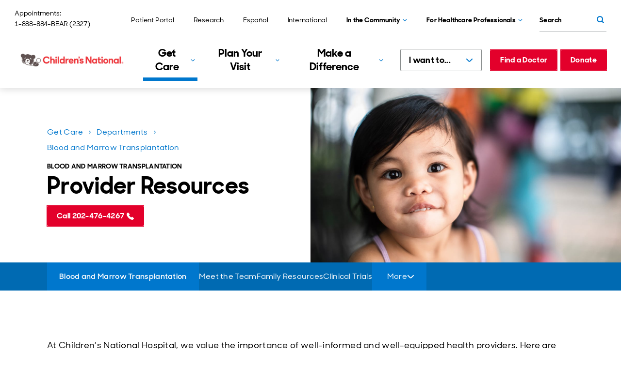

--- FILE ---
content_type: text/html; charset=utf-8
request_url: https://www.childrensnational.org/get-care/departments/blood-and-marrow-transplantation/provider-resources
body_size: 24259
content:
<!DOCTYPE html><html lang="en"><head><meta charSet="utf-8"/><meta name="viewport" content="width=device-width"/><title>Resources for Providers - Bone Marrow Transplant | Children&#x27;s National Hospital</title><script async="" type="text/javascript" src="/assets/js/newrelic.js"></script><script id="freshpaint-script" type="text/javascript">(function(c,a){if(!a.__SV){var b=window;try{var d,m,j,k=b.location,f=k.hash;d=function(a,b){return(m=a.match(RegExp(b+"=([^&]*)")))?m[1]:null};f&&d(f,"fpState")&&(j=JSON.parse(decodeURIComponent(d(f,"fpState"))),"fpeditor"===j.action&&(b.sessionStorage.setItem("_fpcehash",f),history.replaceState(j.desiredHash||"",c.title,k.pathname+k.search)))}catch(n){}var l,h;window.freshpaint=a;a._i=[];a.init=function(b,d,g){function c(b,i){var a=i.split(".");2==a.length&&(b=b[a[0]],i=a[1]);b[i]=function(){b.push([i].concat(Array.prototype.slice.call(arguments,0)))}}var e=a;"undefined"!==typeof g?e=a[g]=[]:g="freshpaint";e.people=e.people||[];e.toString=function(b){var a="freshpaint";"freshpaint"!==g&&(a+="."+g);b||(a+=" (stub)");return a};e.people.toString=function(){return e.toString(1)+".people (stub)"};l="disable time_event track track_pageview track_links track_forms track_with_groups add_group set_group remove_group register register_once alias unregister identify name_tag set_config reset opt_in_tracking opt_out_tracking has_opted_in_tracking has_opted_out_tracking clear_opt_in_out_tracking people.set people.set_once people.unset people.increment people.append people.union people.track_charge people.clear_charges people.delete_user people.remove people group page alias ready addEventProperties addInitialEventProperties removeEventProperty addPageviewProperties".split(" ");for(h=0;h<l.length;h++)c(e,l[h]);var f="set set_once union unset remove delete".split(" ");e.get_group=function(){function a(c){b[c]=function(){call2_args=arguments;call2=[c].concat(Array.prototype.slice.call(call2_args,0));e.push([d,call2])}}for(var b={},d=["get_group"].concat(Array.prototype.slice.call(arguments,0)),c=0;c<f.length;c++)a(f[c]);return b};a._i.push([b,d,g])};a.__SV=1.4;b=c.createElement("script");b.type="text/javascript";b.async=!0;b.src="undefined"!==typeof FRESHPAINT_CUSTOM_LIB_URL?FRESHPAINT_CUSTOM_LIB_URL:"//perfalytics.com/static/js/freshpaint.js";(d=c.getElementsByTagName("script")[0])?d.parentNode.insertBefore(b,d):c.head.appendChild(b)}})(document,window.freshpaint||[]);freshpaint.init("4cd2a017-faac-40b6-9427-67b6e05fb999");freshpaint.page();</script><link rel="stylesheet" href="https://cdnjs.cloudflare.com/ajax/libs/font-awesome/6.4.2/css/all.min.css" integrity="sha512-z3gLpd7yknf1YoNbCzqRKc4qyor8gaKU1qmn+CShxbuBusANI9QpRohGBreCFkKxLhei6S9CQXFEbbKuqLg0DA==" crossorigin="anonymous" referrerPolicy="no-referrer"/><link href="https://cdnjs.cloudflare.com/ajax/libs/font-awesome/6.4.2/css/all.min.css" as="style"/><link rel="preload" href="/fonts/SharpSansDisplayNo-Medium.woff2" as="font" type="font/woff2" crossorigin="anonymous"/><link rel="preload" href="/fonts/SharpSansDisplayNo-Semibold.woff2" as="font" type="font/woff2" crossorigin="anonymous"/><link rel="preload" href="/fonts/SharpSansDisplayNo-Bold.woff2" as="font" type="font/woff2" crossorigin="anonymous"/><link rel="icon" href="https://www.childrensnational.org/favicon.ico"/><meta name="description" content="Take a look at our webinars for providers on the types of transplants and when to refer,"/><link rel="canonical" href="https://www.childrensnational.org/get-care/departments/blood-and-marrow-transplantation/provider-resources"/><meta property="og:site_name" content="Children&#x27;s National Hospital"/><meta property="og:title" content="Resources for Providers - Bone Marrow Transplant | Children&#x27;s National Hospital"/><meta property="og:description" content="Take a look at our webinars for providers on the types of transplants and when to refer,"/><meta property="og:image" content="https://edge.sitecorecloud.io/cnh-e6162ccc/media/shared/social/cnh-default-opengraph-image.jpg"/><meta property="og:type" content="website"/><meta property="og:url" content="https://www.childrensnational.org/get-care/departments/blood-and-marrow-transplantation/provider-resources"/><meta property="og:locale" content="en_US"/><meta property="og:country-name" content="USA"/><meta property="twitter:card" content="summary_large_image"/><meta property="twitter:title" content="Resources for Providers - Bone Marrow Transplant"/><meta property="twitter:description" content="Take a look at our webinars for providers on the types of transplants and when to refer,"/><script>    // Define the Boxever queue 
    var _boxeverq = _boxeverq || [];

    // Define the Boxever settings 
    var _boxever_settings = {
        client_key: 'cnhymwwheiwbjur2uqzyze9hchatd2nn', // Replace with your client key
        target: 'https://api-us.boxever.com/v1.2', // Replace with your API target endpoint specific to your data center region
        cookie_domain: '.childrensnational.org', // Replace with the top level cookie domain of the website that is being integrated e.g ".example.com" and not "www.example.com"
        javascriptLibraryVersion: '1.4.9', // Replace with the latest Boxever JavaScript Library version"
        pointOfSale: 'home', // Replace with the same point of sale configured in system settings"
        web_flow_target: 'https://d35vb5cccm4xzp.cloudfront.net', // Replace with path for the Amazon CloudFront CDN for Sitecore Personalize"
        web_flow_config: { async: false, defer: true } // Customize the async and defer script loading attributes
};
    // Import the Boxever JavaScript Library asynchronously 
    (function() {
         var s = document.createElement('script'); s.type = 'text/javascript'; s.async = true;  
         s.src = 'https://d1mj578wat5n4o.cloudfront.net/boxever-1.4.9.min.js';
         var x = document.getElementsByTagName('script')[0]; x.parentNode.insertBefore(s, x);
    })();

_boxeverq.push(() => {
    // Create a "VIEW" event object
    var viewEvent = {
        browser_id: Boxever.getID(),
        channel: "WEB",
        type: "VIEW",
        language: "EN",
        currency: "USD",
        page: window.location.pathname,
        pos: "Main Hospital",
        site: "Hospital"
    };

    // Send the event data to the server
    Boxever.eventCreate(
        viewEvent,
        () => {},
        "json"
    );
});</script><script>(function(w,d,s,l,i){w[l]=w[l]||[];w[l].push({'gtm.start':
new Date().getTime(),event:'gtm.js'});var f=d.getElementsByTagName(s)[0],
j=d.createElement(s),dl=l!='dataLayer'?'&l='+l:'';j.async=true;j.src=
'https://www.googletagmanager.com/gtm.js?id='+i+dl;f.parentNode.insertBefore(j,f);
})(window,document,'script','dataLayer','GTM-WPF8F2');</script><link rel="preload" media="(min-width: 1230px) 1170px, 100vw" as="image" href="https://edge.sitecorecloud.io/cnh-e6162ccc/media/cnhs-site/images/0-brand-images/kids/blood-and-marrow-transplant_hero-image.jpg"/><link rel="preload" media="(min-width: 1230px) 1170px, 100vw" as="image" href="https://edge.sitecorecloud.io/cnh-e6162ccc/media/cnhs-site/images/0-brand-images/kids/blood-and-marrow-transplant_hero-image.jpg"/><meta name="next-head-count" content="28"/><link rel="preload" href="https://www.childrensnational.org/_next/static/css/4cf26e9fe17411ef.css" as="style"/><link rel="stylesheet" href="https://www.childrensnational.org/_next/static/css/4cf26e9fe17411ef.css" data-n-g=""/><link rel="preload" href="https://www.childrensnational.org/_next/static/css/c702fe7edb35d022.css" as="style"/><link rel="stylesheet" href="https://www.childrensnational.org/_next/static/css/c702fe7edb35d022.css" data-n-p=""/><noscript data-n-css=""></noscript><script defer="" nomodule="" src="https://www.childrensnational.org/_next/static/chunks/polyfills-c67a75d1b6f99dc8.js"></script><script src="https://www.childrensnational.org/_next/static/chunks/webpack-884ff8485c1ae149.js" defer=""></script><script src="https://www.childrensnational.org/_next/static/chunks/framework-09f3afa64952aba4.js" defer=""></script><script src="https://www.childrensnational.org/_next/static/chunks/main-d4b614f6cfd27dbf.js" defer=""></script><script src="https://www.childrensnational.org/_next/static/chunks/pages/_app-339176f9517db8ea.js" defer=""></script><script src="https://www.childrensnational.org/_next/static/chunks/2852872c-304323d344ff1d1e.js" defer=""></script><script src="https://www.childrensnational.org/_next/static/chunks/29107295-4a69275373f23f88.js" defer=""></script><script src="https://www.childrensnational.org/_next/static/chunks/2bd5012a-535c3b7e63867c33.js" defer=""></script><script src="https://www.childrensnational.org/_next/static/chunks/fec483df-443a26b090b240a9.js" defer=""></script><script src="https://www.childrensnational.org/_next/static/chunks/c1b0b1fc-4f6da877d93dc177.js" defer=""></script><script src="https://www.childrensnational.org/_next/static/chunks/75fc9c18-55217e80064ded2b.js" defer=""></script><script src="https://www.childrensnational.org/_next/static/chunks/1692-d215d2c25b93f4e7.js" defer=""></script><script src="https://www.childrensnational.org/_next/static/chunks/7835-be1ec1cd00a87613.js" defer=""></script><script src="https://www.childrensnational.org/_next/static/chunks/pages/%5B%5B...path%5D%5D-12200832617f849f.js" defer=""></script><script src="https://www.childrensnational.org/_next/static/QPLy_YrIAHGttJNILG218/_buildManifest.js" defer=""></script><script src="https://www.childrensnational.org/_next/static/QPLy_YrIAHGttJNILG218/_ssgManifest.js" defer=""></script></head><body><div id="__next" data-reactroot=""><div class="Embed_embed__C3KeW"><!-- Google Tag Manager (noscript) -->
<noscript><iframe src="https://www.googletagmanager.com/ns.html?id=GTM-WPF8F2"
height="0" width="0" style="display:none;visibility:hidden"></iframe></noscript>
<!-- End Google Tag Manager (noscript) --></div><div class="Embed_embed__C3KeW"><style>
@media (min-width: 1086px) {
.HeaderLogo_image__iFFqt .b-image__image {
    max-width: 232px !important;
}
.PrimaryNav_nav__xw9cj {
    margin-inline-end: 10px !important;
}
.PrimaryNav_listItem__V_vZf {
    padding: 5px !important;
}
.quickLinksBase .QuickLinksBase_quickLinksBase__O7jfm .DropdownSelect_dropdownSelect__BwGCa {
    margin-inline-end: -2px !important;
}
.HeaderButtons_buttons___DeMA {
    margin-inline-start: 10px !important;
}
}
.HeaderLogo_image__iFFqt .b-image__image {
    max-width: 232px !important;
}
.QuickLinksBase_quickLinksBase__O7jfm {
    min-width: 168px !important;
}
</style></div><div dir="ltr"><header><div class="HeaderNavigation_headerNavigation__3M5vk"><a href="#cnh-main-content" id="GLOBAL-HEADER_SKIP-TO-MAIN" class="SkipLink_buttonSecondary__PSr4W Button_buttonSecondary__PRcXC Button_buttonCommon__XdGez SkipLink_uTabOnly__VA2kr"><span>Skip to main content</span></a><div class="HeaderNavigation_header__wWbpP"><div class="HeaderNavigation_desktop__MKoZf"><div class="HeaderNavigation_top__WpXRR"><p class="HeaderContact_contact__qaTko"><span class="">Appointments:</span><a class="HeaderContact_phone__lI4OG HeaderContact_link__xKJKX Button_link__iP0Zq" href="tel:1-888-884-2327">1-888-884-BEAR (2327)</a></p><nav aria-label="Utility" class="UtilityNav_Main_nav__u4Yuz"><ul class="UtilityNav_Main_list__cXN9e UtilityNav_Main_list_desktop__Gxb33"><li class="UtilityNav_Main_listItem__PCIcV"><a title="" class="LinkBase_linkBase__bOKyy UtilityNav_Main_link__y2c99 Button_link__iP0Zq" href="/get-care/patient-portal"><span>Patient Portal</span></a></li><li class="UtilityNav_Main_listItem__PCIcV"><a href="https://research.childrensnational.org/" class="LinkBase_linkBase__bOKyy UtilityNav_Main_link__y2c99 Button_link__iP0Zq" title=""><span>Research</span></a></li><li class="UtilityNav_Main_listItem__PCIcV"><a title="" class="LinkBase_linkBase__bOKyy UtilityNav_Main_link__y2c99 Button_link__iP0Zq" href="/espanol"><span>Español</span></a></li><li class="UtilityNav_Main_listItem__PCIcV"><a href="http://international.childrensnational.org/" class="LinkBase_linkBase__bOKyy UtilityNav_Main_link__y2c99 Button_link__iP0Zq" title=""><span>International</span></a></li><li class="UtilityNav_Main_listItem__PCIcV UtilityNav_Main_listItem_dropdown__EDH3z"><div class="b-dropdown DropdownMenu_menu__3bsuG UtilityNav_Main_dropdown__3rG82" id="DROPDOWN_7279"><button aria-expanded="false" aria-controls="DROPDOWN_7279_DROPDOWN" id="DROPDOWN_7279_TOGGLE" class="b-dropdown__toggle UtilityNav_Main_dropdownBtn__Sv_tu Button_link__iP0Zq DropdownMenu_toggleBtn__lDKyY" data-testid="undefined_TOGGLE"><span>In the Community</span></button><div class="rah-static rah-static--height-zero b-dropdown__dropdown DropdownMenu_dropdown__0ug3e" id="DROPDOWN_7279_DROPDOWN" style="height:0;overflow:hidden" aria-hidden="true"><div><ul class="DropdownMenu_list__ERKmX" aria-labelledby="DROPDOWN_7279_TOGGLE"><li class="b-dropdown__item"><a title="" target="" class="LinkBase_linkBase__bOKyy DropdownMenu_link__HM8MI Button_link__iP0Zq" href="/in-the-community"><span>Overview</span></a></li><li class="b-dropdown__item"><a title="" target="" class="LinkBase_linkBase__bOKyy DropdownMenu_link__HM8MI Button_link__iP0Zq" href="/in-the-community/child-health-advocacy-institute"><span>Child Health Advocacy Institute</span></a></li><li class="b-dropdown__item"><a title="" class="LinkBase_linkBase__bOKyy DropdownMenu_link__HM8MI Button_link__iP0Zq" href="/in-the-community/global-health-initiative"><span>Global Health Initiative </span></a></li><li class="b-dropdown__item"><a title="" class="LinkBase_linkBase__bOKyy DropdownMenu_link__HM8MI Button_link__iP0Zq" href="/in-the-community/advocacy-and-outreach"><span>Advocacy and Outreach</span></a></li><li class="b-dropdown__item"><a title="" class="LinkBase_linkBase__bOKyy DropdownMenu_link__HM8MI Button_link__iP0Zq" href="/in-the-community/injury-prevention"><span>Injury Prevention</span></a></li></ul></div></div></div></li><li class="UtilityNav_Main_listItem__PCIcV UtilityNav_Main_listItem_dropdown__EDH3z"><div class="b-dropdown DropdownMenu_menu__3bsuG UtilityNav_Main_dropdown__3rG82" id="DROPDOWN_2204"><button aria-expanded="false" aria-controls="DROPDOWN_2204_DROPDOWN" id="DROPDOWN_2204_TOGGLE" class="b-dropdown__toggle UtilityNav_Main_dropdownBtn__Sv_tu Button_link__iP0Zq DropdownMenu_toggleBtn__lDKyY" data-testid="undefined_TOGGLE"><span>For Healthcare Professionals</span></button><div class="rah-static rah-static--height-zero b-dropdown__dropdown DropdownMenu_dropdown__0ug3e" id="DROPDOWN_2204_DROPDOWN" style="height:0;overflow:hidden" aria-hidden="true"><div><ul class="DropdownMenu_list__ERKmX" aria-labelledby="DROPDOWN_2204_TOGGLE"><li class="b-dropdown__item"><a title="" class="LinkBase_linkBase__bOKyy DropdownMenu_link__HM8MI Button_link__iP0Zq" href="/for-healthcare-professionals"><span>Overview</span></a></li><li class="b-dropdown__item"><a title="" class="LinkBase_linkBase__bOKyy DropdownMenu_link__HM8MI Button_link__iP0Zq" href="/for-healthcare-professionals/refer-a-patient"><span>Refer a Patient</span></a></li><li class="b-dropdown__item"><a title="" class="LinkBase_linkBase__bOKyy DropdownMenu_link__HM8MI Button_link__iP0Zq" href="/about-us/careers"><span>Careers</span></a></li><li class="b-dropdown__item"><a title="" class="LinkBase_linkBase__bOKyy DropdownMenu_link__HM8MI Button_link__iP0Zq" href="/for-healthcare-professionals/for-nurses"><span>Nursing</span></a></li><li class="b-dropdown__item"><a title="" class="LinkBase_linkBase__bOKyy DropdownMenu_link__HM8MI Button_link__iP0Zq" href="/for-healthcare-professionals/healthcare-education/graduate-medical-education"><span>Graduate Medical Education</span></a></li><li class="b-dropdown__item"><a title="" class="LinkBase_linkBase__bOKyy DropdownMenu_link__HM8MI Button_link__iP0Zq" href="/for-healthcare-professionals/healthcare-education/graduate-medical-education/residencies-and-fellowships"><span>Residencies and Fellowships</span></a></li><li class="b-dropdown__item"><a title="" class="LinkBase_linkBase__bOKyy DropdownMenu_link__HM8MI Button_link__iP0Zq" href="/for-healthcare-professionals/continuing-education-and-conferences"><span>Continuing Education and Conferences</span></a></li><li class="b-dropdown__item"><a title="" class="LinkBase_linkBase__bOKyy DropdownMenu_link__HM8MI Button_link__iP0Zq" href="/for-healthcare-professionals/pediatric-health-network"><span>Pediatric Health Network</span></a></li><li class="b-dropdown__item"><a title="" class="LinkBase_linkBase__bOKyy DropdownMenu_link__HM8MI Button_link__iP0Zq" href="/for-healthcare-professionals/advanced-practice-providers"><span>Advanced Practice Providers</span></a></li></ul></div></div></div></li></ul><ul class="UtilityNav_Main_list__cXN9e UtilityNav_Main_list_mobile__3LA_0"><li class="UtilityNav_Main_listItem__PCIcV UtilityNav_Main_listItem_dropdown__EDH3z"></li><li class="UtilityNav_Main_listItem__PCIcV UtilityNav_Main_listItem_dropdown__EDH3z"><div class="b-dropdown DropdownMenu_menu__3bsuG UtilityNav_Main_dropdown__3rG82 DropdownMenu_isDrawer__aQlb6" id="DROPDOWN_6727"><button aria-expanded="false" aria-controls="DROPDOWN_6727_DROPDOWN" id="DROPDOWN_6727_TOGGLE" class="b-dropdown__toggle UtilityNav_Main_dropdownBtn__Sv_tu Button_link__iP0Zq DropdownMenu_toggleBtn__lDKyY" data-testid="undefined_TOGGLE"><span>In the Community</span></button><div class="rah-static rah-static--height-zero b-dropdown__dropdown DropdownMenu_dropdown__0ug3e DropdownMenu_isDrawer__aQlb6" id="DROPDOWN_6727_DROPDOWN" style="height:0;overflow:hidden" aria-hidden="true"><div><ul class="DropdownMenu_list__ERKmX" aria-labelledby="DROPDOWN_6727_TOGGLE"><li class="b-dropdown__item"><a title="" target="" class="LinkBase_linkBase__bOKyy DropdownMenu_link__HM8MI Button_link__iP0Zq" href="/in-the-community"><span>Overview</span></a></li><li class="b-dropdown__item"><a title="" target="" class="LinkBase_linkBase__bOKyy DropdownMenu_link__HM8MI Button_link__iP0Zq" href="/in-the-community/child-health-advocacy-institute"><span>Child Health Advocacy Institute</span></a></li><li class="b-dropdown__item"><a title="" class="LinkBase_linkBase__bOKyy DropdownMenu_link__HM8MI Button_link__iP0Zq" href="/in-the-community/global-health-initiative"><span>Global Health Initiative </span></a></li><li class="b-dropdown__item"><a title="" class="LinkBase_linkBase__bOKyy DropdownMenu_link__HM8MI Button_link__iP0Zq" href="/in-the-community/advocacy-and-outreach"><span>Advocacy and Outreach</span></a></li><li class="b-dropdown__item"><a title="" class="LinkBase_linkBase__bOKyy DropdownMenu_link__HM8MI Button_link__iP0Zq" href="/in-the-community/injury-prevention"><span>Injury Prevention</span></a></li></ul></div></div></div></li><li class="UtilityNav_Main_listItem__PCIcV UtilityNav_Main_listItem_dropdown__EDH3z"><div class="b-dropdown DropdownMenu_menu__3bsuG UtilityNav_Main_dropdown__3rG82 DropdownMenu_isDrawer__aQlb6" id="DROPDOWN_9430"><button aria-expanded="false" aria-controls="DROPDOWN_9430_DROPDOWN" id="DROPDOWN_9430_TOGGLE" class="b-dropdown__toggle UtilityNav_Main_dropdownBtn__Sv_tu Button_link__iP0Zq DropdownMenu_toggleBtn__lDKyY" data-testid="undefined_TOGGLE"><span>For Healthcare Professionals</span></button><div class="rah-static rah-static--height-zero b-dropdown__dropdown DropdownMenu_dropdown__0ug3e DropdownMenu_isDrawer__aQlb6" id="DROPDOWN_9430_DROPDOWN" style="height:0;overflow:hidden" aria-hidden="true"><div><ul class="DropdownMenu_list__ERKmX" aria-labelledby="DROPDOWN_9430_TOGGLE"><li class="b-dropdown__item"><a title="" class="LinkBase_linkBase__bOKyy DropdownMenu_link__HM8MI Button_link__iP0Zq" href="/for-healthcare-professionals"><span>Overview</span></a></li><li class="b-dropdown__item"><a title="" class="LinkBase_linkBase__bOKyy DropdownMenu_link__HM8MI Button_link__iP0Zq" href="/for-healthcare-professionals/refer-a-patient"><span>Refer a Patient</span></a></li><li class="b-dropdown__item"><a title="" class="LinkBase_linkBase__bOKyy DropdownMenu_link__HM8MI Button_link__iP0Zq" href="/about-us/careers"><span>Careers</span></a></li><li class="b-dropdown__item"><a title="" class="LinkBase_linkBase__bOKyy DropdownMenu_link__HM8MI Button_link__iP0Zq" href="/for-healthcare-professionals/for-nurses"><span>Nursing</span></a></li><li class="b-dropdown__item"><a title="" class="LinkBase_linkBase__bOKyy DropdownMenu_link__HM8MI Button_link__iP0Zq" href="/for-healthcare-professionals/healthcare-education/graduate-medical-education"><span>Graduate Medical Education</span></a></li><li class="b-dropdown__item"><a title="" class="LinkBase_linkBase__bOKyy DropdownMenu_link__HM8MI Button_link__iP0Zq" href="/for-healthcare-professionals/healthcare-education/graduate-medical-education/residencies-and-fellowships"><span>Residencies and Fellowships</span></a></li><li class="b-dropdown__item"><a title="" class="LinkBase_linkBase__bOKyy DropdownMenu_link__HM8MI Button_link__iP0Zq" href="/for-healthcare-professionals/continuing-education-and-conferences"><span>Continuing Education and Conferences</span></a></li><li class="b-dropdown__item"><a title="" class="LinkBase_linkBase__bOKyy DropdownMenu_link__HM8MI Button_link__iP0Zq" href="/for-healthcare-professionals/pediatric-health-network"><span>Pediatric Health Network</span></a></li><li class="b-dropdown__item"><a title="" class="LinkBase_linkBase__bOKyy DropdownMenu_link__HM8MI Button_link__iP0Zq" href="/for-healthcare-professionals/advanced-practice-providers"><span>Advanced Practice Providers</span></a></li></ul></div></div></div></li><li class="UtilityNav_Main_listItem__PCIcV"><a title="" class="LinkBase_linkBase__bOKyy UtilityNav_Main_link__y2c99 Button_link__iP0Zq" href="/get-care/patient-portal"><span>Patient Portal</span></a></li><li class="UtilityNav_Main_listItem__PCIcV"><a href="https://research.childrensnational.org/" class="LinkBase_linkBase__bOKyy UtilityNav_Main_link__y2c99 Button_link__iP0Zq" title=""><span>Research</span></a></li><li class="UtilityNav_Main_listItem__PCIcV"><a title="" class="LinkBase_linkBase__bOKyy UtilityNav_Main_link__y2c99 Button_link__iP0Zq" href="/espanol"><span>Español</span></a></li><li class="UtilityNav_Main_listItem__PCIcV"><a href="http://international.childrensnational.org/" class="LinkBase_linkBase__bOKyy UtilityNav_Main_link__y2c99 Button_link__iP0Zq" title=""><span>International</span></a></li></ul></nav><form id="QUICK-SEARCH_38863" class="QuickSearch_search__58WlB" aria-label="Quick Search" role="search" novalidate=""><div class="QuickSearch_fieldGroup__Y_xCq"><label id="QUICK-SEARCH_38863_LABEL" for="QUICK-SEARCH_38863_INPUT" class="QuickSearch_uVisuallyHidden__1zNqG">Search</label><input type="search" id="QUICK-SEARCH_38863_INPUT" placeholder="Search" class="QuickSearch_input__mhxtZ" aria-labelledby="QUICK-SEARCH_38863_LABEL"/></div><button aria-labelledby="QUICK-SEARCH_38863_LABEL" type="submit" class="QuickSearch_buttonSecondary__FOyZ7 Button_buttonSecondary__PRcXC Button_buttonCommon__XdGez QuickSearch_submitBtn___4muT"></button></form></div><div><div class="HeaderNavigation_desktopHeader__kO0er"><a href="/" class="HeaderLogo_logo__3xtcr" aria-label="Children&#x27;s National Hospital home page"><picture class="b-image HeaderLogo_image__iFFqt HeaderLogo_image_large__0Eo_t"><img alt="Children&#x27;s National Hospital logo" width="4083" height="909" loading="lazy" sizes="(min-width: 1230px) 1170px, 100vw" class="b-image__image" fetchpriority="" srcSet="https://edge.sitecorecloud.io/cnh-e6162ccc/media/shared/logos/cn_hrz_cmyk_hires_lg.jpg?w=400 400w, https://edge.sitecorecloud.io/cnh-e6162ccc/media/shared/logos/cn_hrz_cmyk_hires_lg.jpg?w=800 800w, https://edge.sitecorecloud.io/cnh-e6162ccc/media/shared/logos/cn_hrz_cmyk_hires_lg.jpg?w=1200 1200w, https://edge.sitecorecloud.io/cnh-e6162ccc/media/shared/logos/cn_hrz_cmyk_hires_lg.jpg?w=1600 1600w, https://edge.sitecorecloud.io/cnh-e6162ccc/media/shared/logos/cn_hrz_cmyk_hires_lg.jpg?w=2000 2000w, https://edge.sitecorecloud.io/cnh-e6162ccc/media/shared/logos/cn_hrz_cmyk_hires_lg.jpg?w=2400 2400w, https://edge.sitecorecloud.io/cnh-e6162ccc/media/shared/logos/cn_hrz_cmyk_hires_lg.jpg?w=2800 2800w, https://edge.sitecorecloud.io/cnh-e6162ccc/media/shared/logos/cn_hrz_cmyk_hires_lg.jpg?w=3200 3200w" src="https://edge.sitecorecloud.io/cnh-e6162ccc/media/shared/logos/cn_hrz_cmyk_hires_lg.jpg?h=909&amp;iar=0&amp;w=4083"/></picture><picture class="b-image HeaderLogo_image__iFFqt HeaderLogo_image_small__9Uscf"><img alt="Children&#x27;s National Hospital logo" loading="lazy" sizes="(min-width: 1230px) 1170px, 100vw" class="b-image__image" fetchpriority="" srcSet="https://edge.sitecorecloud.io/cnh-e6162ccc/media/shared/logos/shared-horizontal-logo.svg?w=400 400w, https://edge.sitecorecloud.io/cnh-e6162ccc/media/shared/logos/shared-horizontal-logo.svg?w=800 800w, https://edge.sitecorecloud.io/cnh-e6162ccc/media/shared/logos/shared-horizontal-logo.svg?w=1200 1200w, https://edge.sitecorecloud.io/cnh-e6162ccc/media/shared/logos/shared-horizontal-logo.svg?w=1600 1600w, https://edge.sitecorecloud.io/cnh-e6162ccc/media/shared/logos/shared-horizontal-logo.svg?w=2000 2000w, https://edge.sitecorecloud.io/cnh-e6162ccc/media/shared/logos/shared-horizontal-logo.svg?w=2400 2400w, https://edge.sitecorecloud.io/cnh-e6162ccc/media/shared/logos/shared-horizontal-logo.svg?w=2800 2800w, https://edge.sitecorecloud.io/cnh-e6162ccc/media/shared/logos/shared-horizontal-logo.svg?w=3200 3200w" src="https://edge.sitecorecloud.io/cnh-e6162ccc/media/shared/logos/shared-horizontal-logo.svg?iar=0"/></picture><picture class="b-image HeaderLogo_image__iFFqt HeaderLogo_image_sticky___0Ie2 HeaderLogo_image_small__9Uscf"><img alt="Children&#x27;s National Hospital logo" loading="lazy" sizes="(min-width: 1230px) 1170px, 100vw" class="b-image__image" fetchpriority="" srcSet="https://edge.sitecorecloud.io/cnh-e6162ccc/media/shared/logos/shared-sticky-logo.svg?w=400 400w, https://edge.sitecorecloud.io/cnh-e6162ccc/media/shared/logos/shared-sticky-logo.svg?w=800 800w, https://edge.sitecorecloud.io/cnh-e6162ccc/media/shared/logos/shared-sticky-logo.svg?w=1200 1200w, https://edge.sitecorecloud.io/cnh-e6162ccc/media/shared/logos/shared-sticky-logo.svg?w=1600 1600w, https://edge.sitecorecloud.io/cnh-e6162ccc/media/shared/logos/shared-sticky-logo.svg?w=2000 2000w, https://edge.sitecorecloud.io/cnh-e6162ccc/media/shared/logos/shared-sticky-logo.svg?w=2400 2400w, https://edge.sitecorecloud.io/cnh-e6162ccc/media/shared/logos/shared-sticky-logo.svg?w=2800 2800w, https://edge.sitecorecloud.io/cnh-e6162ccc/media/shared/logos/shared-sticky-logo.svg?w=3200 3200w" src="https://edge.sitecorecloud.io/cnh-e6162ccc/media/shared/logos/shared-sticky-logo.svg?iar=0"/></picture><picture class="b-image HeaderLogo_image__iFFqt HeaderLogo_image_sticky___0Ie2"><img alt="Children&#x27;s National Hospital logo" loading="lazy" sizes="(min-width: 1230px) 1170px, 100vw" class="b-image__image" fetchpriority="" srcSet="https://edge.sitecorecloud.io/cnh-e6162ccc/media/shared/logos/cnhs-sticky-logo.svg?w=400 400w, https://edge.sitecorecloud.io/cnh-e6162ccc/media/shared/logos/cnhs-sticky-logo.svg?w=800 800w, https://edge.sitecorecloud.io/cnh-e6162ccc/media/shared/logos/cnhs-sticky-logo.svg?w=1200 1200w, https://edge.sitecorecloud.io/cnh-e6162ccc/media/shared/logos/cnhs-sticky-logo.svg?w=1600 1600w, https://edge.sitecorecloud.io/cnh-e6162ccc/media/shared/logos/cnhs-sticky-logo.svg?w=2000 2000w, https://edge.sitecorecloud.io/cnh-e6162ccc/media/shared/logos/cnhs-sticky-logo.svg?w=2400 2400w, https://edge.sitecorecloud.io/cnh-e6162ccc/media/shared/logos/cnhs-sticky-logo.svg?w=2800 2800w, https://edge.sitecorecloud.io/cnh-e6162ccc/media/shared/logos/cnhs-sticky-logo.svg?w=3200 3200w" src="https://edge.sitecorecloud.io/cnh-e6162ccc/media/shared/logos/cnhs-sticky-logo.svg?iar=0"/></picture></a><nav aria-label="Primary" class="PrimaryNav_Main_nav__xkqBR"><ul class="PrimaryNav_Main_list__vPLTm"><li class="PrimaryNav_Main_listItem__L241j"><div class="b-dropdown PrimaryNav_Main_navItem__Gf95z" id="PRIMARY-NAV-ITEM_1143"><button aria-expanded="false" aria-controls="PRIMARY-NAV-ITEM_1143_DROPDOWN" id="PRIMARY-NAV-ITEM_1143_TOGGLE" class="PrimaryNav_Main_toggleBtn__rFMIq PrimaryNav_Main_isActive__bu0Uw" data-testid="undefined_TOGGLE"><span>Get Care</span></button><div class="rah-static rah-static--height-zero b-dropdown__dropdown PrimaryNav_Main_dropdown__YbL4Q" id="PRIMARY-NAV-ITEM_1143_DROPDOWN" style="height:0;overflow:hidden" aria-hidden="true"><div><div class="PrimaryNav_Main_dropdownContent__ykd0r"><a title="" class="LinkBase_linkBase__bOKyy PrimaryNav_Main_link__AoJa6 Button_link__iP0Zq PrimaryNav_Main_dropdownTitle__ZDksl" id="PRIMARY-NAV-ITEM_1143_DROPDOWN_TITLE" href="/get-care"><span>Get Care</span></a><ul aria-labelledby="PRIMARY-NAV-ITEM_1143_DROPDOWN_TITLE" class="PrimaryNav_Main_dropdownList__bUvUf"><li class="b-dropdown__item PrimaryNav_Main_dropdownListItem__pmCuF"><a title="" target="" class="LinkBase_linkBase__bOKyy PrimaryNav_Main_link__AoJa6 Button_link__iP0Zq PrimaryNav_Main_dropdownLink__LdI_X" href="/plan-your-visit/emergency-visits"><span>Emergency Visits</span></a></li><li class="b-dropdown__item PrimaryNav_Main_dropdownListItem__pmCuF"><a href="https://appointments.childrensnational.org" class="LinkBase_linkBase__bOKyy PrimaryNav_Main_link__AoJa6 Button_link__iP0Zq PrimaryNav_Main_dropdownLink__LdI_X" target=""><span>Find a Doctor</span></a></li><li class="b-dropdown__item PrimaryNav_Main_dropdownListItem__pmCuF"><a title="" target="" class="LinkBase_linkBase__bOKyy PrimaryNav_Main_link__AoJa6 Button_link__iP0Zq PrimaryNav_Main_dropdownLink__LdI_X" href="/get-care/locations"><span>Locations</span></a></li><li class="b-dropdown__item PrimaryNav_Main_dropdownListItem__pmCuF"><a title="" target="" class="LinkBase_linkBase__bOKyy PrimaryNav_Main_link__AoJa6 Button_link__iP0Zq PrimaryNav_Main_dropdownLink__LdI_X" href="/get-care/make-an-appointment"><span>Make an Appointment</span></a></li><li class="b-dropdown__item PrimaryNav_Main_dropdownListItem__pmCuF"><a title="" target="" class="LinkBase_linkBase__bOKyy PrimaryNav_Main_link__AoJa6 Button_link__iP0Zq PrimaryNav_Main_dropdownLink__LdI_X" href="/get-care/primary-care"><span>Primary Care</span></a></li><li class="b-dropdown__item PrimaryNav_Main_dropdownListItem__pmCuF"><a title="" target="" class="LinkBase_linkBase__bOKyy PrimaryNav_Main_link__AoJa6 Button_link__iP0Zq PrimaryNav_Main_dropdownLink__LdI_X" href="/get-care/specialty-care"><span>Specialty Care</span></a></li><li class="b-dropdown__item PrimaryNav_Main_dropdownListItem__pmCuF"><a title="" target="" class="LinkBase_linkBase__bOKyy PrimaryNav_Main_link__AoJa6 Button_link__iP0Zq PrimaryNav_Main_dropdownLink__LdI_X" href="/get-care/departments"><span>Departments</span></a></li><li class="b-dropdown__item PrimaryNav_Main_dropdownListItem__pmCuF"><a title="" target="" class="LinkBase_linkBase__bOKyy PrimaryNav_Main_link__AoJa6 Button_link__iP0Zq PrimaryNav_Main_dropdownLink__LdI_X" href="/get-care/health-library"><span>Health Library</span></a></li><li class="b-dropdown__item PrimaryNav_Main_dropdownListItem__pmCuF"><a title="" target="" class="LinkBase_linkBase__bOKyy PrimaryNav_Main_link__AoJa6 Button_link__iP0Zq PrimaryNav_Main_dropdownLink__LdI_X" href="/get-care/telehealth"><span>Virtual Visits</span></a></li><li class="b-dropdown__item PrimaryNav_Main_dropdownListItem__pmCuF"><a title="" class="LinkBase_linkBase__bOKyy PrimaryNav_Main_link__AoJa6 Button_link__iP0Zq PrimaryNav_Main_dropdownLink__LdI_X" href="/clinical-trials"><span>Clinical Trials</span></a></li><li class="b-dropdown__item PrimaryNav_Main_dropdownListItem__pmCuF"><a title="" target="" class="LinkBase_linkBase__bOKyy PrimaryNav_Main_link__AoJa6 Button_link__iP0Zq PrimaryNav_Main_dropdownLink__LdI_X" href="/get-care/getting-a-second-opinion"><span>Getting a Second Opinion</span></a></li></ul></div></div></div></div></li><li class="PrimaryNav_Main_listItem__L241j"><div class="b-dropdown PrimaryNav_Main_navItem__Gf95z" id="PRIMARY-NAV-ITEM_3876"><button aria-expanded="false" aria-controls="PRIMARY-NAV-ITEM_3876_DROPDOWN" id="PRIMARY-NAV-ITEM_3876_TOGGLE" class="PrimaryNav_Main_toggleBtn__rFMIq" data-testid="undefined_TOGGLE"><span>Plan Your Visit</span></button><div class="rah-static rah-static--height-zero b-dropdown__dropdown PrimaryNav_Main_dropdown__YbL4Q" id="PRIMARY-NAV-ITEM_3876_DROPDOWN" style="height:0;overflow:hidden" aria-hidden="true"><div><div class="PrimaryNav_Main_dropdownContent__ykd0r"><a title="" target="" class="LinkBase_linkBase__bOKyy PrimaryNav_Main_link__AoJa6 Button_link__iP0Zq PrimaryNav_Main_dropdownTitle__ZDksl" id="PRIMARY-NAV-ITEM_3876_DROPDOWN_TITLE" href="/plan-your-visit"><span>Plan Your Visit</span></a><ul aria-labelledby="PRIMARY-NAV-ITEM_3876_DROPDOWN_TITLE" class="PrimaryNav_Main_dropdownList__bUvUf"><li class="b-dropdown__item PrimaryNav_Main_dropdownListItem__pmCuF"><a title="" target="" class="LinkBase_linkBase__bOKyy PrimaryNav_Main_link__AoJa6 Button_link__iP0Zq PrimaryNav_Main_dropdownLink__LdI_X" href="/plan-your-visit/inpatient-and-hospital-stays"><span>Inpatient and Hospital Stays</span></a></li><li class="b-dropdown__item PrimaryNav_Main_dropdownListItem__pmCuF"><a title="" class="LinkBase_linkBase__bOKyy PrimaryNav_Main_link__AoJa6 Button_link__iP0Zq PrimaryNav_Main_dropdownLink__LdI_X" href="/get-care/primary-care"><span>Primary Care</span></a></li><li class="b-dropdown__item PrimaryNav_Main_dropdownListItem__pmCuF"><a title="" class="LinkBase_linkBase__bOKyy PrimaryNav_Main_link__AoJa6 Button_link__iP0Zq PrimaryNav_Main_dropdownLink__LdI_X" href="/get-care/specialty-care"><span>Specialty Care</span></a></li><li class="b-dropdown__item PrimaryNav_Main_dropdownListItem__pmCuF"><a title="" target="" class="LinkBase_linkBase__bOKyy PrimaryNav_Main_link__AoJa6 Button_link__iP0Zq PrimaryNav_Main_dropdownLink__LdI_X" href="/plan-your-visit/emergency-visits"><span>Emergency Visits</span></a></li><li class="b-dropdown__item PrimaryNav_Main_dropdownListItem__pmCuF"><a title="" class="LinkBase_linkBase__bOKyy PrimaryNav_Main_link__AoJa6 Button_link__iP0Zq PrimaryNav_Main_dropdownLink__LdI_X" href="/get-care/telehealth"><span>Virtual Visits</span></a></li><li class="b-dropdown__item PrimaryNav_Main_dropdownListItem__pmCuF"><a title="" target="" class="LinkBase_linkBase__bOKyy PrimaryNav_Main_link__AoJa6 Button_link__iP0Zq PrimaryNav_Main_dropdownLink__LdI_X" href="/plan-your-visit/directions-and-parking"><span>Directions and Parking</span></a></li><li class="b-dropdown__item PrimaryNav_Main_dropdownListItem__pmCuF"><a title="" class="LinkBase_linkBase__bOKyy PrimaryNav_Main_link__AoJa6 Button_link__iP0Zq PrimaryNav_Main_dropdownLink__LdI_X" href="/plan-your-visit/visiting-hours-and-guidelines"><span>Visiting Hours and Guidelines</span></a></li><li class="b-dropdown__item PrimaryNav_Main_dropdownListItem__pmCuF"><a title="" target="" class="LinkBase_linkBase__bOKyy PrimaryNav_Main_link__AoJa6 Button_link__iP0Zq PrimaryNav_Main_dropdownLink__LdI_X" href="/plan-your-visit/medical-records"><span>Medical Records</span></a></li><li class="b-dropdown__item PrimaryNav_Main_dropdownListItem__pmCuF"><a title="" target="" class="LinkBase_linkBase__bOKyy PrimaryNav_Main_link__AoJa6 Button_link__iP0Zq PrimaryNav_Main_dropdownLink__LdI_X" href="/plan-your-visit/insurance-and-billing"><span>Insurance and Billing</span></a></li><li class="b-dropdown__item PrimaryNav_Main_dropdownListItem__pmCuF"><a title="" class="LinkBase_linkBase__bOKyy PrimaryNav_Main_link__AoJa6 Button_link__iP0Zq PrimaryNav_Main_dropdownLink__LdI_X" href="/get-care/patient-portal"><span>Patient Portal</span></a></li><li class="b-dropdown__item PrimaryNav_Main_dropdownListItem__pmCuF"><a href="http://international.childrensnational.org/" class="LinkBase_linkBase__bOKyy PrimaryNav_Main_link__AoJa6 Button_link__iP0Zq PrimaryNav_Main_dropdownLink__LdI_X" title=""><span>International Patients</span></a></li></ul></div></div></div></div></li><li class="PrimaryNav_Main_listItem__L241j"><div class="b-dropdown PrimaryNav_Main_navItem__Gf95z" id="PRIMARY-NAV-ITEM_3258"><button aria-expanded="false" aria-controls="PRIMARY-NAV-ITEM_3258_DROPDOWN" id="PRIMARY-NAV-ITEM_3258_TOGGLE" class="PrimaryNav_Main_toggleBtn__rFMIq" data-testid="undefined_TOGGLE"><span>Make a Difference</span></button><div class="rah-static rah-static--height-zero b-dropdown__dropdown PrimaryNav_Main_dropdown__YbL4Q" id="PRIMARY-NAV-ITEM_3258_DROPDOWN" style="height:0;overflow:hidden" aria-hidden="true"><div><div class="PrimaryNav_Main_dropdownContent__ykd0r"><a title="" class="LinkBase_linkBase__bOKyy PrimaryNav_Main_link__AoJa6 Button_link__iP0Zq PrimaryNav_Main_dropdownTitle__ZDksl" id="PRIMARY-NAV-ITEM_3258_DROPDOWN_TITLE" href="/make-a-difference"><span>Make a Difference</span></a><ul aria-labelledby="PRIMARY-NAV-ITEM_3258_DROPDOWN_TITLE" class="PrimaryNav_Main_dropdownList__bUvUf"><li class="b-dropdown__item PrimaryNav_Main_dropdownListItem__pmCuF"><a href="https://foundation.childrensnational.org/" class="LinkBase_linkBase__bOKyy PrimaryNav_Main_link__AoJa6 Button_link__iP0Zq PrimaryNav_Main_dropdownLink__LdI_X" title=""><span>Children&#x27;s National Hospital Foundation</span></a></li><li class="b-dropdown__item PrimaryNav_Main_dropdownListItem__pmCuF"><a title="" target="" class="LinkBase_linkBase__bOKyy PrimaryNav_Main_link__AoJa6 Button_link__iP0Zq PrimaryNav_Main_dropdownLink__LdI_X" href="/make-a-difference/volunteer"><span>Volunteer</span></a></li><li class="b-dropdown__item PrimaryNav_Main_dropdownListItem__pmCuF"><a title="" target="" class="LinkBase_linkBase__bOKyy PrimaryNav_Main_link__AoJa6 Button_link__iP0Zq PrimaryNav_Main_dropdownLink__LdI_X" href="/make-a-difference/donations"><span>Donate Items</span></a></li><li class="b-dropdown__item PrimaryNav_Main_dropdownListItem__pmCuF"><a title="" class="LinkBase_linkBase__bOKyy PrimaryNav_Main_link__AoJa6 Button_link__iP0Zq PrimaryNav_Main_dropdownLink__LdI_X" href="/get-care/departments/blood-donor-center"><span>Donate Blood</span></a></li><li class="b-dropdown__item PrimaryNav_Main_dropdownListItem__pmCuF"><a title="" class="LinkBase_linkBase__bOKyy PrimaryNav_Main_link__AoJa6 Button_link__iP0Zq PrimaryNav_Main_dropdownLink__LdI_X" href="/plan-your-visit/inpatient-and-hospital-stays/patient-services-and-hospital-amenities/family-support-services/pfac"><span>Patient and Family Advisory Council</span></a></li><li class="b-dropdown__item PrimaryNav_Main_dropdownListItem__pmCuF"><a href="https://giving.childrensnational.org/site/Donation2" class="LinkBase_linkBase__bOKyy PrimaryNav_Main_link__AoJa6 Button_link__iP0Zq PrimaryNav_Main_dropdownLink__LdI_X" target=""><span>Give Now</span></a></li></ul></div></div></div></div></li></ul></nav><div class="quickLinksBase QuickLinksBase_quickLinksBase__O7jfm DropdownSelect_dropdownSelect__BwGCa"><button aria-expanded="false" aria-controls="undefined_QUICKLINKS_DESKTOP_QUICKLINKS_DROPDOWN" id="undefined_QUICKLINKS_DESKTOP_QUICKLINKS_TOGGLE" class="b-dropdown__toggle QuickLinksBase_toggleBtn__O669f DropdownSelect_dropdownToggle__w7Jz2" data-testid="undefined_TOGGLE"><span>I want to...</span></button><div class="QuickLinksBase_dropdownWrapper__F43n3"><div class="rah-static rah-static--height-zero b-dropdown__dropdown" id="undefined_QUICKLINKS_DESKTOP_QUICKLINKS_DROPDOWN" style="height:0;overflow:hidden" aria-hidden="true"><div><ul class="QuickLinksBase_listContainer__f3D_o" aria-labelledby="undefined_QUICKLINKS_DESKTOP_QUICKLINKS_TOGGLE"><li class="QuickLinksBase_listItem__Cowv3"><a href="/get-care/locations#sortCriteria=%40searchtitle%20ascending&amp;cf[searchcaretype]=Emergency%20Care" class="QuickLinksBase_link__oVi8e" target=""><img src="https://edge.sitecorecloud.io/cnh-e6162ccc/media/shared/icons/cross-heavy-red.svg?iar=0" alt="" class="QuickLinksBase_icon__NwI3h"/><span>Find an ER</span></a></li><li class="QuickLinksBase_listItem__Cowv3"><a href="/plan-your-visit/insurance-and-billing/paying-your-bill" class="QuickLinksBase_link__oVi8e" title=""><img src="https://edge.sitecorecloud.io/cnh-e6162ccc/media/shared/icons/pay-my-bill.svg?iar=0" alt="" class="QuickLinksBase_icon__NwI3h"/><span>Pay My Bill</span></a></li><li class="QuickLinksBase_listItem__Cowv3"><a href="/get-care/make-an-appointment" class="QuickLinksBase_link__oVi8e" title=""><img src="https://edge.sitecorecloud.io/cnh-e6162ccc/media/shared/icons/schedule-an-appointment.svg?iar=0" alt="" class="QuickLinksBase_icon__NwI3h"/><span>Schedule an Appointment</span></a></li><li class="QuickLinksBase_listItem__Cowv3"><a href="/get-care/locations" class="QuickLinksBase_link__oVi8e" title=""><img src="https://edge.sitecorecloud.io/cnh-e6162ccc/media/shared/icons/find-a-location.svg?iar=0" alt="" class="QuickLinksBase_icon__NwI3h"/><span>Find a Location</span></a></li><li class="QuickLinksBase_listItem__Cowv3"><a href="/get-care/patient-portal" class="QuickLinksBase_link__oVi8e" title=""><img src="https://edge.sitecorecloud.io/cnh-e6162ccc/media/shared/icons/patient-portals.svg?iar=0" alt="" class="QuickLinksBase_icon__NwI3h"/><span>Access Patient Portal</span></a></li><li class="QuickLinksBase_listItem__Cowv3"><a href="/plan-your-visit/medical-records" class="QuickLinksBase_link__oVi8e" title=""><img src="https://edge.sitecorecloud.io/cnh-e6162ccc/media/shared/icons/fax-blue.svg?iar=0" alt="" class="QuickLinksBase_icon__NwI3h"/><span>Request Medical Records</span></a></li><li class="QuickLinksBase_listItem__Cowv3"><a href="/about-us/careers" class="QuickLinksBase_link__oVi8e" title=""><img src="https://edge.sitecorecloud.io/cnh-e6162ccc/media/shared/icons/person-outline-teal.svg?iar=0" alt="" class="QuickLinksBase_icon__NwI3h"/><span>Find a Job</span></a></li></ul></div></div></div></div><div class="HeaderButtons_buttons___DeMA"><a title="" class="LinkBase_linkBase__bOKyy HeaderButtons_buttonPrimary__N74hG Button_buttonPrimary__5s_1d Button_buttonCommon__XdGez" href="/find-a-doctor"><span>Find a Doctor</span></a><a href="https://giving.childrensnational.org/site/Donation2?df_id=12624&amp;mfc_pref=T&amp;12624.donation=form1&amp;s_src=website&amp;s_subsrc=hero&amp;utm_source=hero&amp;utm_medium=website&amp;utm_campaign=evergreen" class="LinkBase_linkBase__bOKyy HeaderButtons_buttonPrimary__N74hG Button_buttonPrimary__5s_1d Button_buttonCommon__XdGez" target=""><span>Donate</span></a></div></div></div></div><div class="HeaderNavigation_mobile__Np0gq"><div class="HeaderNavigation_mobileHeader__lg9Mi"><a href="/" class="HeaderLogo_logo__3xtcr" aria-label="Children&#x27;s National Hospital home page"><picture class="b-image HeaderLogo_image__iFFqt HeaderLogo_image_large__0Eo_t"><img alt="Children&#x27;s National Hospital logo" width="4083" height="909" loading="lazy" sizes="(min-width: 1230px) 1170px, 100vw" class="b-image__image" fetchpriority="" srcSet="https://edge.sitecorecloud.io/cnh-e6162ccc/media/shared/logos/cn_hrz_cmyk_hires_lg.jpg?w=400 400w, https://edge.sitecorecloud.io/cnh-e6162ccc/media/shared/logos/cn_hrz_cmyk_hires_lg.jpg?w=800 800w, https://edge.sitecorecloud.io/cnh-e6162ccc/media/shared/logos/cn_hrz_cmyk_hires_lg.jpg?w=1200 1200w, https://edge.sitecorecloud.io/cnh-e6162ccc/media/shared/logos/cn_hrz_cmyk_hires_lg.jpg?w=1600 1600w, https://edge.sitecorecloud.io/cnh-e6162ccc/media/shared/logos/cn_hrz_cmyk_hires_lg.jpg?w=2000 2000w, https://edge.sitecorecloud.io/cnh-e6162ccc/media/shared/logos/cn_hrz_cmyk_hires_lg.jpg?w=2400 2400w, https://edge.sitecorecloud.io/cnh-e6162ccc/media/shared/logos/cn_hrz_cmyk_hires_lg.jpg?w=2800 2800w, https://edge.sitecorecloud.io/cnh-e6162ccc/media/shared/logos/cn_hrz_cmyk_hires_lg.jpg?w=3200 3200w" src="https://edge.sitecorecloud.io/cnh-e6162ccc/media/shared/logos/cn_hrz_cmyk_hires_lg.jpg?h=909&amp;iar=0&amp;w=4083"/></picture><picture class="b-image HeaderLogo_image__iFFqt HeaderLogo_image_small__9Uscf"><img alt="Children&#x27;s National Hospital logo" loading="lazy" sizes="(min-width: 1230px) 1170px, 100vw" class="b-image__image" fetchpriority="" srcSet="https://edge.sitecorecloud.io/cnh-e6162ccc/media/shared/logos/shared-horizontal-logo.svg?w=400 400w, https://edge.sitecorecloud.io/cnh-e6162ccc/media/shared/logos/shared-horizontal-logo.svg?w=800 800w, https://edge.sitecorecloud.io/cnh-e6162ccc/media/shared/logos/shared-horizontal-logo.svg?w=1200 1200w, https://edge.sitecorecloud.io/cnh-e6162ccc/media/shared/logos/shared-horizontal-logo.svg?w=1600 1600w, https://edge.sitecorecloud.io/cnh-e6162ccc/media/shared/logos/shared-horizontal-logo.svg?w=2000 2000w, https://edge.sitecorecloud.io/cnh-e6162ccc/media/shared/logos/shared-horizontal-logo.svg?w=2400 2400w, https://edge.sitecorecloud.io/cnh-e6162ccc/media/shared/logos/shared-horizontal-logo.svg?w=2800 2800w, https://edge.sitecorecloud.io/cnh-e6162ccc/media/shared/logos/shared-horizontal-logo.svg?w=3200 3200w" src="https://edge.sitecorecloud.io/cnh-e6162ccc/media/shared/logos/shared-horizontal-logo.svg?iar=0"/></picture><picture class="b-image HeaderLogo_image__iFFqt HeaderLogo_image_sticky___0Ie2 HeaderLogo_image_small__9Uscf"><img alt="Children&#x27;s National Hospital logo" loading="lazy" sizes="(min-width: 1230px) 1170px, 100vw" class="b-image__image" fetchpriority="" srcSet="https://edge.sitecorecloud.io/cnh-e6162ccc/media/shared/logos/shared-sticky-logo.svg?w=400 400w, https://edge.sitecorecloud.io/cnh-e6162ccc/media/shared/logos/shared-sticky-logo.svg?w=800 800w, https://edge.sitecorecloud.io/cnh-e6162ccc/media/shared/logos/shared-sticky-logo.svg?w=1200 1200w, https://edge.sitecorecloud.io/cnh-e6162ccc/media/shared/logos/shared-sticky-logo.svg?w=1600 1600w, https://edge.sitecorecloud.io/cnh-e6162ccc/media/shared/logos/shared-sticky-logo.svg?w=2000 2000w, https://edge.sitecorecloud.io/cnh-e6162ccc/media/shared/logos/shared-sticky-logo.svg?w=2400 2400w, https://edge.sitecorecloud.io/cnh-e6162ccc/media/shared/logos/shared-sticky-logo.svg?w=2800 2800w, https://edge.sitecorecloud.io/cnh-e6162ccc/media/shared/logos/shared-sticky-logo.svg?w=3200 3200w" src="https://edge.sitecorecloud.io/cnh-e6162ccc/media/shared/logos/shared-sticky-logo.svg?iar=0"/></picture><picture class="b-image HeaderLogo_image__iFFqt HeaderLogo_image_sticky___0Ie2"><img alt="Children&#x27;s National Hospital logo" loading="lazy" sizes="(min-width: 1230px) 1170px, 100vw" class="b-image__image" fetchpriority="" srcSet="https://edge.sitecorecloud.io/cnh-e6162ccc/media/shared/logos/cnhs-sticky-logo.svg?w=400 400w, https://edge.sitecorecloud.io/cnh-e6162ccc/media/shared/logos/cnhs-sticky-logo.svg?w=800 800w, https://edge.sitecorecloud.io/cnh-e6162ccc/media/shared/logos/cnhs-sticky-logo.svg?w=1200 1200w, https://edge.sitecorecloud.io/cnh-e6162ccc/media/shared/logos/cnhs-sticky-logo.svg?w=1600 1600w, https://edge.sitecorecloud.io/cnh-e6162ccc/media/shared/logos/cnhs-sticky-logo.svg?w=2000 2000w, https://edge.sitecorecloud.io/cnh-e6162ccc/media/shared/logos/cnhs-sticky-logo.svg?w=2400 2400w, https://edge.sitecorecloud.io/cnh-e6162ccc/media/shared/logos/cnhs-sticky-logo.svg?w=2800 2800w, https://edge.sitecorecloud.io/cnh-e6162ccc/media/shared/logos/cnhs-sticky-logo.svg?w=3200 3200w" src="https://edge.sitecorecloud.io/cnh-e6162ccc/media/shared/logos/cnhs-sticky-logo.svg?iar=0"/></picture></a><button id="GLOBAL-HEADER_TOGGLE" aria-expanded="false" aria-controls="GLOBAL-HEADER_MOBILE-MENU" class="HeaderNavigation_mobileToggleBtn__ZLEQR"><span aria-hidden="true" class="HeaderNavigation_mobileToggleIconWrapper__bPtdD"><span class="HeaderNavigation_mobileToggleIcon__DBnzg"></span></span><span class="HeaderNavigation_mobileToggleText__LCnnN">Menu</span></button></div><div class="rah-static rah-static--height-zero" id="GLOBAL-HEADER_MOBILE-MENU" style="height:0;overflow:hidden" aria-hidden="true"><div><form id="QUICK-SEARCH_17373" class="QuickSearch_search__58WlB" aria-label="Quick Search mobile" role="search" novalidate=""><div class="QuickSearch_fieldGroup__Y_xCq"><label id="QUICK-SEARCH_17373_LABEL" for="QUICK-SEARCH_17373_INPUT" class="QuickSearch_uVisuallyHidden__1zNqG">Search</label><input type="search" id="QUICK-SEARCH_17373_INPUT" placeholder="Search" class="QuickSearch_input__mhxtZ" aria-labelledby="QUICK-SEARCH_17373_LABEL"/></div><button aria-labelledby="QUICK-SEARCH_17373_LABEL" type="submit" class="QuickSearch_buttonSecondary__FOyZ7 Button_buttonSecondary__PRcXC Button_buttonCommon__XdGez QuickSearch_submitBtn___4muT"></button></form><div class="HeaderNavigation_mobileMenuContainer__yKp_y"><div class="mobileView QuickLinksBase_quickLinksBase__O7jfm DropdownSelect_dropdownSelect__BwGCa"><button aria-expanded="false" aria-controls="undefined_QUICKLINKS_MOBILE_QUICKLINKS_DROPDOWN" id="undefined_QUICKLINKS_MOBILE_QUICKLINKS_TOGGLE" class="b-dropdown__toggle QuickLinksBase_toggleBtn__O669f DropdownSelect_dropdownToggle__w7Jz2" data-testid="undefined_TOGGLE"><span>I want to...</span></button><div class="QuickLinksBase_dropdownWrapper__F43n3"><div class="rah-static rah-static--height-zero b-dropdown__dropdown" id="undefined_QUICKLINKS_MOBILE_QUICKLINKS_DROPDOWN" style="height:0;overflow:hidden" aria-hidden="true"><div><ul class="QuickLinksBase_listContainer__f3D_o" aria-labelledby="undefined_QUICKLINKS_MOBILE_QUICKLINKS_TOGGLE"><li class="QuickLinksBase_listItem__Cowv3"><a href="/get-care/locations#sortCriteria=%40searchtitle%20ascending&amp;cf[searchcaretype]=Emergency%20Care" class="QuickLinksBase_link__oVi8e" target=""><img src="https://edge.sitecorecloud.io/cnh-e6162ccc/media/shared/icons/cross-heavy-red.svg?iar=0" alt="" class="QuickLinksBase_icon__NwI3h"/><span>Find an ER</span></a></li><li class="QuickLinksBase_listItem__Cowv3"><a href="/plan-your-visit/insurance-and-billing/paying-your-bill" class="QuickLinksBase_link__oVi8e" title=""><img src="https://edge.sitecorecloud.io/cnh-e6162ccc/media/shared/icons/pay-my-bill.svg?iar=0" alt="" class="QuickLinksBase_icon__NwI3h"/><span>Pay My Bill</span></a></li><li class="QuickLinksBase_listItem__Cowv3"><a href="/get-care/make-an-appointment" class="QuickLinksBase_link__oVi8e" title=""><img src="https://edge.sitecorecloud.io/cnh-e6162ccc/media/shared/icons/schedule-an-appointment.svg?iar=0" alt="" class="QuickLinksBase_icon__NwI3h"/><span>Schedule an Appointment</span></a></li><li class="QuickLinksBase_listItem__Cowv3"><a href="/get-care/locations" class="QuickLinksBase_link__oVi8e" title=""><img src="https://edge.sitecorecloud.io/cnh-e6162ccc/media/shared/icons/find-a-location.svg?iar=0" alt="" class="QuickLinksBase_icon__NwI3h"/><span>Find a Location</span></a></li><li class="QuickLinksBase_listItem__Cowv3"><a href="/get-care/patient-portal" class="QuickLinksBase_link__oVi8e" title=""><img src="https://edge.sitecorecloud.io/cnh-e6162ccc/media/shared/icons/patient-portals.svg?iar=0" alt="" class="QuickLinksBase_icon__NwI3h"/><span>Access Patient Portal</span></a></li><li class="QuickLinksBase_listItem__Cowv3"><a href="/plan-your-visit/medical-records" class="QuickLinksBase_link__oVi8e" title=""><img src="https://edge.sitecorecloud.io/cnh-e6162ccc/media/shared/icons/fax-blue.svg?iar=0" alt="" class="QuickLinksBase_icon__NwI3h"/><span>Request Medical Records</span></a></li><li class="QuickLinksBase_listItem__Cowv3"><a href="/about-us/careers" class="QuickLinksBase_link__oVi8e" title=""><img src="https://edge.sitecorecloud.io/cnh-e6162ccc/media/shared/icons/person-outline-teal.svg?iar=0" alt="" class="QuickLinksBase_icon__NwI3h"/><span>Find a Job</span></a></li></ul></div></div></div></div><div class="HeaderNavigation_mobileBtnGroup__zywig"><div class="HeaderButtons_buttons___DeMA"><a title="" class="LinkBase_linkBase__bOKyy HeaderButtons_buttonPrimary__N74hG Button_buttonPrimary__5s_1d Button_buttonCommon__XdGez" href="/find-a-doctor"><span>Find a Doctor</span></a><a href="https://giving.childrensnational.org/site/Donation2?df_id=12624&amp;mfc_pref=T&amp;12624.donation=form1&amp;s_src=website&amp;s_subsrc=hero&amp;utm_source=hero&amp;utm_medium=website&amp;utm_campaign=evergreen" class="LinkBase_linkBase__bOKyy HeaderButtons_buttonPrimary__N74hG Button_buttonPrimary__5s_1d Button_buttonCommon__XdGez" target=""><span>Donate</span></a></div></div><nav aria-label="Primary" class="PrimaryNav_Main_nav__xkqBR"><ul class="PrimaryNav_Main_list__vPLTm"><li class="PrimaryNav_Main_listItem__L241j"><div class="b-dropdown PrimaryNav_Main_navItem__Gf95z" id="PRIMARY-NAV-ITEM_50"><button aria-expanded="false" aria-controls="PRIMARY-NAV-ITEM_50_DROPDOWN" id="PRIMARY-NAV-ITEM_50_TOGGLE" class="PrimaryNav_Main_toggleBtn__rFMIq PrimaryNav_Main_isActive__bu0Uw" data-testid="undefined_TOGGLE"><span>Get Care</span></button><div class="rah-static rah-static--height-zero b-dropdown__dropdown PrimaryNav_Main_dropdown__YbL4Q" id="PRIMARY-NAV-ITEM_50_DROPDOWN" style="height:0;overflow:hidden" aria-hidden="true"><div><div class="PrimaryNav_Main_dropdownContent__ykd0r"><a title="" class="LinkBase_linkBase__bOKyy PrimaryNav_Main_link__AoJa6 Button_link__iP0Zq PrimaryNav_Main_dropdownTitle__ZDksl" id="PRIMARY-NAV-ITEM_50_DROPDOWN_TITLE" href="/get-care"><span>Get Care</span></a><ul aria-labelledby="PRIMARY-NAV-ITEM_50_DROPDOWN_TITLE" class="PrimaryNav_Main_dropdownList__bUvUf"><li class="b-dropdown__item PrimaryNav_Main_dropdownListItem__pmCuF"><a title="" target="" class="LinkBase_linkBase__bOKyy PrimaryNav_Main_link__AoJa6 Button_link__iP0Zq PrimaryNav_Main_dropdownLink__LdI_X" href="/plan-your-visit/emergency-visits"><span>Emergency Visits</span></a></li><li class="b-dropdown__item PrimaryNav_Main_dropdownListItem__pmCuF"><a href="https://appointments.childrensnational.org" class="LinkBase_linkBase__bOKyy PrimaryNav_Main_link__AoJa6 Button_link__iP0Zq PrimaryNav_Main_dropdownLink__LdI_X" target=""><span>Find a Doctor</span></a></li><li class="b-dropdown__item PrimaryNav_Main_dropdownListItem__pmCuF"><a title="" target="" class="LinkBase_linkBase__bOKyy PrimaryNav_Main_link__AoJa6 Button_link__iP0Zq PrimaryNav_Main_dropdownLink__LdI_X" href="/get-care/locations"><span>Locations</span></a></li><li class="b-dropdown__item PrimaryNav_Main_dropdownListItem__pmCuF"><a title="" target="" class="LinkBase_linkBase__bOKyy PrimaryNav_Main_link__AoJa6 Button_link__iP0Zq PrimaryNav_Main_dropdownLink__LdI_X" href="/get-care/make-an-appointment"><span>Make an Appointment</span></a></li><li class="b-dropdown__item PrimaryNav_Main_dropdownListItem__pmCuF"><a title="" target="" class="LinkBase_linkBase__bOKyy PrimaryNav_Main_link__AoJa6 Button_link__iP0Zq PrimaryNav_Main_dropdownLink__LdI_X" href="/get-care/primary-care"><span>Primary Care</span></a></li><li class="b-dropdown__item PrimaryNav_Main_dropdownListItem__pmCuF"><a title="" target="" class="LinkBase_linkBase__bOKyy PrimaryNav_Main_link__AoJa6 Button_link__iP0Zq PrimaryNav_Main_dropdownLink__LdI_X" href="/get-care/specialty-care"><span>Specialty Care</span></a></li><li class="b-dropdown__item PrimaryNav_Main_dropdownListItem__pmCuF"><a title="" target="" class="LinkBase_linkBase__bOKyy PrimaryNav_Main_link__AoJa6 Button_link__iP0Zq PrimaryNav_Main_dropdownLink__LdI_X" href="/get-care/departments"><span>Departments</span></a></li><li class="b-dropdown__item PrimaryNav_Main_dropdownListItem__pmCuF"><a title="" target="" class="LinkBase_linkBase__bOKyy PrimaryNav_Main_link__AoJa6 Button_link__iP0Zq PrimaryNav_Main_dropdownLink__LdI_X" href="/get-care/health-library"><span>Health Library</span></a></li><li class="b-dropdown__item PrimaryNav_Main_dropdownListItem__pmCuF"><a title="" target="" class="LinkBase_linkBase__bOKyy PrimaryNav_Main_link__AoJa6 Button_link__iP0Zq PrimaryNav_Main_dropdownLink__LdI_X" href="/get-care/telehealth"><span>Virtual Visits</span></a></li><li class="b-dropdown__item PrimaryNav_Main_dropdownListItem__pmCuF"><a title="" class="LinkBase_linkBase__bOKyy PrimaryNav_Main_link__AoJa6 Button_link__iP0Zq PrimaryNav_Main_dropdownLink__LdI_X" href="/clinical-trials"><span>Clinical Trials</span></a></li><li class="b-dropdown__item PrimaryNav_Main_dropdownListItem__pmCuF"><a title="" target="" class="LinkBase_linkBase__bOKyy PrimaryNav_Main_link__AoJa6 Button_link__iP0Zq PrimaryNav_Main_dropdownLink__LdI_X" href="/get-care/getting-a-second-opinion"><span>Getting a Second Opinion</span></a></li></ul></div></div></div></div></li><li class="PrimaryNav_Main_listItem__L241j"><div class="b-dropdown PrimaryNav_Main_navItem__Gf95z" id="PRIMARY-NAV-ITEM_7161"><button aria-expanded="false" aria-controls="PRIMARY-NAV-ITEM_7161_DROPDOWN" id="PRIMARY-NAV-ITEM_7161_TOGGLE" class="PrimaryNav_Main_toggleBtn__rFMIq" data-testid="undefined_TOGGLE"><span>Plan Your Visit</span></button><div class="rah-static rah-static--height-zero b-dropdown__dropdown PrimaryNav_Main_dropdown__YbL4Q" id="PRIMARY-NAV-ITEM_7161_DROPDOWN" style="height:0;overflow:hidden" aria-hidden="true"><div><div class="PrimaryNav_Main_dropdownContent__ykd0r"><a title="" target="" class="LinkBase_linkBase__bOKyy PrimaryNav_Main_link__AoJa6 Button_link__iP0Zq PrimaryNav_Main_dropdownTitle__ZDksl" id="PRIMARY-NAV-ITEM_7161_DROPDOWN_TITLE" href="/plan-your-visit"><span>Plan Your Visit</span></a><ul aria-labelledby="PRIMARY-NAV-ITEM_7161_DROPDOWN_TITLE" class="PrimaryNav_Main_dropdownList__bUvUf"><li class="b-dropdown__item PrimaryNav_Main_dropdownListItem__pmCuF"><a title="" target="" class="LinkBase_linkBase__bOKyy PrimaryNav_Main_link__AoJa6 Button_link__iP0Zq PrimaryNav_Main_dropdownLink__LdI_X" href="/plan-your-visit/inpatient-and-hospital-stays"><span>Inpatient and Hospital Stays</span></a></li><li class="b-dropdown__item PrimaryNav_Main_dropdownListItem__pmCuF"><a title="" class="LinkBase_linkBase__bOKyy PrimaryNav_Main_link__AoJa6 Button_link__iP0Zq PrimaryNav_Main_dropdownLink__LdI_X" href="/get-care/primary-care"><span>Primary Care</span></a></li><li class="b-dropdown__item PrimaryNav_Main_dropdownListItem__pmCuF"><a title="" class="LinkBase_linkBase__bOKyy PrimaryNav_Main_link__AoJa6 Button_link__iP0Zq PrimaryNav_Main_dropdownLink__LdI_X" href="/get-care/specialty-care"><span>Specialty Care</span></a></li><li class="b-dropdown__item PrimaryNav_Main_dropdownListItem__pmCuF"><a title="" target="" class="LinkBase_linkBase__bOKyy PrimaryNav_Main_link__AoJa6 Button_link__iP0Zq PrimaryNav_Main_dropdownLink__LdI_X" href="/plan-your-visit/emergency-visits"><span>Emergency Visits</span></a></li><li class="b-dropdown__item PrimaryNav_Main_dropdownListItem__pmCuF"><a title="" class="LinkBase_linkBase__bOKyy PrimaryNav_Main_link__AoJa6 Button_link__iP0Zq PrimaryNav_Main_dropdownLink__LdI_X" href="/get-care/telehealth"><span>Virtual Visits</span></a></li><li class="b-dropdown__item PrimaryNav_Main_dropdownListItem__pmCuF"><a title="" target="" class="LinkBase_linkBase__bOKyy PrimaryNav_Main_link__AoJa6 Button_link__iP0Zq PrimaryNav_Main_dropdownLink__LdI_X" href="/plan-your-visit/directions-and-parking"><span>Directions and Parking</span></a></li><li class="b-dropdown__item PrimaryNav_Main_dropdownListItem__pmCuF"><a title="" class="LinkBase_linkBase__bOKyy PrimaryNav_Main_link__AoJa6 Button_link__iP0Zq PrimaryNav_Main_dropdownLink__LdI_X" href="/plan-your-visit/visiting-hours-and-guidelines"><span>Visiting Hours and Guidelines</span></a></li><li class="b-dropdown__item PrimaryNav_Main_dropdownListItem__pmCuF"><a title="" target="" class="LinkBase_linkBase__bOKyy PrimaryNav_Main_link__AoJa6 Button_link__iP0Zq PrimaryNav_Main_dropdownLink__LdI_X" href="/plan-your-visit/medical-records"><span>Medical Records</span></a></li><li class="b-dropdown__item PrimaryNav_Main_dropdownListItem__pmCuF"><a title="" target="" class="LinkBase_linkBase__bOKyy PrimaryNav_Main_link__AoJa6 Button_link__iP0Zq PrimaryNav_Main_dropdownLink__LdI_X" href="/plan-your-visit/insurance-and-billing"><span>Insurance and Billing</span></a></li><li class="b-dropdown__item PrimaryNav_Main_dropdownListItem__pmCuF"><a title="" class="LinkBase_linkBase__bOKyy PrimaryNav_Main_link__AoJa6 Button_link__iP0Zq PrimaryNav_Main_dropdownLink__LdI_X" href="/get-care/patient-portal"><span>Patient Portal</span></a></li><li class="b-dropdown__item PrimaryNav_Main_dropdownListItem__pmCuF"><a href="http://international.childrensnational.org/" class="LinkBase_linkBase__bOKyy PrimaryNav_Main_link__AoJa6 Button_link__iP0Zq PrimaryNav_Main_dropdownLink__LdI_X" title=""><span>International Patients</span></a></li></ul></div></div></div></div></li><li class="PrimaryNav_Main_listItem__L241j"><div class="b-dropdown PrimaryNav_Main_navItem__Gf95z" id="PRIMARY-NAV-ITEM_8170"><button aria-expanded="false" aria-controls="PRIMARY-NAV-ITEM_8170_DROPDOWN" id="PRIMARY-NAV-ITEM_8170_TOGGLE" class="PrimaryNav_Main_toggleBtn__rFMIq" data-testid="undefined_TOGGLE"><span>Make a Difference</span></button><div class="rah-static rah-static--height-zero b-dropdown__dropdown PrimaryNav_Main_dropdown__YbL4Q" id="PRIMARY-NAV-ITEM_8170_DROPDOWN" style="height:0;overflow:hidden" aria-hidden="true"><div><div class="PrimaryNav_Main_dropdownContent__ykd0r"><a title="" class="LinkBase_linkBase__bOKyy PrimaryNav_Main_link__AoJa6 Button_link__iP0Zq PrimaryNav_Main_dropdownTitle__ZDksl" id="PRIMARY-NAV-ITEM_8170_DROPDOWN_TITLE" href="/make-a-difference"><span>Make a Difference</span></a><ul aria-labelledby="PRIMARY-NAV-ITEM_8170_DROPDOWN_TITLE" class="PrimaryNav_Main_dropdownList__bUvUf"><li class="b-dropdown__item PrimaryNav_Main_dropdownListItem__pmCuF"><a href="https://foundation.childrensnational.org/" class="LinkBase_linkBase__bOKyy PrimaryNav_Main_link__AoJa6 Button_link__iP0Zq PrimaryNav_Main_dropdownLink__LdI_X" title=""><span>Children&#x27;s National Hospital Foundation</span></a></li><li class="b-dropdown__item PrimaryNav_Main_dropdownListItem__pmCuF"><a title="" target="" class="LinkBase_linkBase__bOKyy PrimaryNav_Main_link__AoJa6 Button_link__iP0Zq PrimaryNav_Main_dropdownLink__LdI_X" href="/make-a-difference/volunteer"><span>Volunteer</span></a></li><li class="b-dropdown__item PrimaryNav_Main_dropdownListItem__pmCuF"><a title="" target="" class="LinkBase_linkBase__bOKyy PrimaryNav_Main_link__AoJa6 Button_link__iP0Zq PrimaryNav_Main_dropdownLink__LdI_X" href="/make-a-difference/donations"><span>Donate Items</span></a></li><li class="b-dropdown__item PrimaryNav_Main_dropdownListItem__pmCuF"><a title="" class="LinkBase_linkBase__bOKyy PrimaryNav_Main_link__AoJa6 Button_link__iP0Zq PrimaryNav_Main_dropdownLink__LdI_X" href="/get-care/departments/blood-donor-center"><span>Donate Blood</span></a></li><li class="b-dropdown__item PrimaryNav_Main_dropdownListItem__pmCuF"><a title="" class="LinkBase_linkBase__bOKyy PrimaryNav_Main_link__AoJa6 Button_link__iP0Zq PrimaryNav_Main_dropdownLink__LdI_X" href="/plan-your-visit/inpatient-and-hospital-stays/patient-services-and-hospital-amenities/family-support-services/pfac"><span>Patient and Family Advisory Council</span></a></li><li class="b-dropdown__item PrimaryNav_Main_dropdownListItem__pmCuF"><a href="https://giving.childrensnational.org/site/Donation2" class="LinkBase_linkBase__bOKyy PrimaryNav_Main_link__AoJa6 Button_link__iP0Zq PrimaryNav_Main_dropdownLink__LdI_X" target=""><span>Give Now</span></a></li></ul></div></div></div></div></li></ul></nav><nav aria-label="Utility" class="UtilityNav_Main_nav__u4Yuz"><ul class="UtilityNav_Main_list__cXN9e UtilityNav_Main_list_desktop__Gxb33"><li class="UtilityNav_Main_listItem__PCIcV"><a title="" class="LinkBase_linkBase__bOKyy UtilityNav_Main_link__y2c99 Button_link__iP0Zq" href="/get-care/patient-portal"><span>Patient Portal</span></a></li><li class="UtilityNav_Main_listItem__PCIcV"><a href="https://research.childrensnational.org/" class="LinkBase_linkBase__bOKyy UtilityNav_Main_link__y2c99 Button_link__iP0Zq" title=""><span>Research</span></a></li><li class="UtilityNav_Main_listItem__PCIcV"><a title="" class="LinkBase_linkBase__bOKyy UtilityNav_Main_link__y2c99 Button_link__iP0Zq" href="/espanol"><span>Español</span></a></li><li class="UtilityNav_Main_listItem__PCIcV"><a href="http://international.childrensnational.org/" class="LinkBase_linkBase__bOKyy UtilityNav_Main_link__y2c99 Button_link__iP0Zq" title=""><span>International</span></a></li><li class="UtilityNav_Main_listItem__PCIcV UtilityNav_Main_listItem_dropdown__EDH3z"><div class="b-dropdown DropdownMenu_menu__3bsuG UtilityNav_Main_dropdown__3rG82" id="DROPDOWN_1098"><button aria-expanded="false" aria-controls="DROPDOWN_1098_DROPDOWN" id="DROPDOWN_1098_TOGGLE" class="b-dropdown__toggle UtilityNav_Main_dropdownBtn__Sv_tu Button_link__iP0Zq DropdownMenu_toggleBtn__lDKyY" data-testid="undefined_TOGGLE"><span>In the Community</span></button><div class="rah-static rah-static--height-zero b-dropdown__dropdown DropdownMenu_dropdown__0ug3e" id="DROPDOWN_1098_DROPDOWN" style="height:0;overflow:hidden" aria-hidden="true"><div><ul class="DropdownMenu_list__ERKmX" aria-labelledby="DROPDOWN_1098_TOGGLE"><li class="b-dropdown__item"><a title="" target="" class="LinkBase_linkBase__bOKyy DropdownMenu_link__HM8MI Button_link__iP0Zq" href="/in-the-community"><span>Overview</span></a></li><li class="b-dropdown__item"><a title="" target="" class="LinkBase_linkBase__bOKyy DropdownMenu_link__HM8MI Button_link__iP0Zq" href="/in-the-community/child-health-advocacy-institute"><span>Child Health Advocacy Institute</span></a></li><li class="b-dropdown__item"><a title="" class="LinkBase_linkBase__bOKyy DropdownMenu_link__HM8MI Button_link__iP0Zq" href="/in-the-community/global-health-initiative"><span>Global Health Initiative </span></a></li><li class="b-dropdown__item"><a title="" class="LinkBase_linkBase__bOKyy DropdownMenu_link__HM8MI Button_link__iP0Zq" href="/in-the-community/advocacy-and-outreach"><span>Advocacy and Outreach</span></a></li><li class="b-dropdown__item"><a title="" class="LinkBase_linkBase__bOKyy DropdownMenu_link__HM8MI Button_link__iP0Zq" href="/in-the-community/injury-prevention"><span>Injury Prevention</span></a></li></ul></div></div></div></li><li class="UtilityNav_Main_listItem__PCIcV UtilityNav_Main_listItem_dropdown__EDH3z"><div class="b-dropdown DropdownMenu_menu__3bsuG UtilityNav_Main_dropdown__3rG82" id="DROPDOWN_5248"><button aria-expanded="false" aria-controls="DROPDOWN_5248_DROPDOWN" id="DROPDOWN_5248_TOGGLE" class="b-dropdown__toggle UtilityNav_Main_dropdownBtn__Sv_tu Button_link__iP0Zq DropdownMenu_toggleBtn__lDKyY" data-testid="undefined_TOGGLE"><span>For Healthcare Professionals</span></button><div class="rah-static rah-static--height-zero b-dropdown__dropdown DropdownMenu_dropdown__0ug3e" id="DROPDOWN_5248_DROPDOWN" style="height:0;overflow:hidden" aria-hidden="true"><div><ul class="DropdownMenu_list__ERKmX" aria-labelledby="DROPDOWN_5248_TOGGLE"><li class="b-dropdown__item"><a title="" class="LinkBase_linkBase__bOKyy DropdownMenu_link__HM8MI Button_link__iP0Zq" href="/for-healthcare-professionals"><span>Overview</span></a></li><li class="b-dropdown__item"><a title="" class="LinkBase_linkBase__bOKyy DropdownMenu_link__HM8MI Button_link__iP0Zq" href="/for-healthcare-professionals/refer-a-patient"><span>Refer a Patient</span></a></li><li class="b-dropdown__item"><a title="" class="LinkBase_linkBase__bOKyy DropdownMenu_link__HM8MI Button_link__iP0Zq" href="/about-us/careers"><span>Careers</span></a></li><li class="b-dropdown__item"><a title="" class="LinkBase_linkBase__bOKyy DropdownMenu_link__HM8MI Button_link__iP0Zq" href="/for-healthcare-professionals/for-nurses"><span>Nursing</span></a></li><li class="b-dropdown__item"><a title="" class="LinkBase_linkBase__bOKyy DropdownMenu_link__HM8MI Button_link__iP0Zq" href="/for-healthcare-professionals/healthcare-education/graduate-medical-education"><span>Graduate Medical Education</span></a></li><li class="b-dropdown__item"><a title="" class="LinkBase_linkBase__bOKyy DropdownMenu_link__HM8MI Button_link__iP0Zq" href="/for-healthcare-professionals/healthcare-education/graduate-medical-education/residencies-and-fellowships"><span>Residencies and Fellowships</span></a></li><li class="b-dropdown__item"><a title="" class="LinkBase_linkBase__bOKyy DropdownMenu_link__HM8MI Button_link__iP0Zq" href="/for-healthcare-professionals/continuing-education-and-conferences"><span>Continuing Education and Conferences</span></a></li><li class="b-dropdown__item"><a title="" class="LinkBase_linkBase__bOKyy DropdownMenu_link__HM8MI Button_link__iP0Zq" href="/for-healthcare-professionals/pediatric-health-network"><span>Pediatric Health Network</span></a></li><li class="b-dropdown__item"><a title="" class="LinkBase_linkBase__bOKyy DropdownMenu_link__HM8MI Button_link__iP0Zq" href="/for-healthcare-professionals/advanced-practice-providers"><span>Advanced Practice Providers</span></a></li></ul></div></div></div></li></ul><ul class="UtilityNav_Main_list__cXN9e UtilityNav_Main_list_mobile__3LA_0"><li class="UtilityNav_Main_listItem__PCIcV UtilityNav_Main_listItem_dropdown__EDH3z"></li><li class="UtilityNav_Main_listItem__PCIcV UtilityNav_Main_listItem_dropdown__EDH3z"><div class="b-dropdown DropdownMenu_menu__3bsuG UtilityNav_Main_dropdown__3rG82 DropdownMenu_isDrawer__aQlb6" id="DROPDOWN_6038"><button aria-expanded="false" aria-controls="DROPDOWN_6038_DROPDOWN" id="DROPDOWN_6038_TOGGLE" class="b-dropdown__toggle UtilityNav_Main_dropdownBtn__Sv_tu Button_link__iP0Zq DropdownMenu_toggleBtn__lDKyY" data-testid="undefined_TOGGLE"><span>In the Community</span></button><div class="rah-static rah-static--height-zero b-dropdown__dropdown DropdownMenu_dropdown__0ug3e DropdownMenu_isDrawer__aQlb6" id="DROPDOWN_6038_DROPDOWN" style="height:0;overflow:hidden" aria-hidden="true"><div><ul class="DropdownMenu_list__ERKmX" aria-labelledby="DROPDOWN_6038_TOGGLE"><li class="b-dropdown__item"><a title="" target="" class="LinkBase_linkBase__bOKyy DropdownMenu_link__HM8MI Button_link__iP0Zq" href="/in-the-community"><span>Overview</span></a></li><li class="b-dropdown__item"><a title="" target="" class="LinkBase_linkBase__bOKyy DropdownMenu_link__HM8MI Button_link__iP0Zq" href="/in-the-community/child-health-advocacy-institute"><span>Child Health Advocacy Institute</span></a></li><li class="b-dropdown__item"><a title="" class="LinkBase_linkBase__bOKyy DropdownMenu_link__HM8MI Button_link__iP0Zq" href="/in-the-community/global-health-initiative"><span>Global Health Initiative </span></a></li><li class="b-dropdown__item"><a title="" class="LinkBase_linkBase__bOKyy DropdownMenu_link__HM8MI Button_link__iP0Zq" href="/in-the-community/advocacy-and-outreach"><span>Advocacy and Outreach</span></a></li><li class="b-dropdown__item"><a title="" class="LinkBase_linkBase__bOKyy DropdownMenu_link__HM8MI Button_link__iP0Zq" href="/in-the-community/injury-prevention"><span>Injury Prevention</span></a></li></ul></div></div></div></li><li class="UtilityNav_Main_listItem__PCIcV UtilityNav_Main_listItem_dropdown__EDH3z"><div class="b-dropdown DropdownMenu_menu__3bsuG UtilityNav_Main_dropdown__3rG82 DropdownMenu_isDrawer__aQlb6" id="DROPDOWN_7113"><button aria-expanded="false" aria-controls="DROPDOWN_7113_DROPDOWN" id="DROPDOWN_7113_TOGGLE" class="b-dropdown__toggle UtilityNav_Main_dropdownBtn__Sv_tu Button_link__iP0Zq DropdownMenu_toggleBtn__lDKyY" data-testid="undefined_TOGGLE"><span>For Healthcare Professionals</span></button><div class="rah-static rah-static--height-zero b-dropdown__dropdown DropdownMenu_dropdown__0ug3e DropdownMenu_isDrawer__aQlb6" id="DROPDOWN_7113_DROPDOWN" style="height:0;overflow:hidden" aria-hidden="true"><div><ul class="DropdownMenu_list__ERKmX" aria-labelledby="DROPDOWN_7113_TOGGLE"><li class="b-dropdown__item"><a title="" class="LinkBase_linkBase__bOKyy DropdownMenu_link__HM8MI Button_link__iP0Zq" href="/for-healthcare-professionals"><span>Overview</span></a></li><li class="b-dropdown__item"><a title="" class="LinkBase_linkBase__bOKyy DropdownMenu_link__HM8MI Button_link__iP0Zq" href="/for-healthcare-professionals/refer-a-patient"><span>Refer a Patient</span></a></li><li class="b-dropdown__item"><a title="" class="LinkBase_linkBase__bOKyy DropdownMenu_link__HM8MI Button_link__iP0Zq" href="/about-us/careers"><span>Careers</span></a></li><li class="b-dropdown__item"><a title="" class="LinkBase_linkBase__bOKyy DropdownMenu_link__HM8MI Button_link__iP0Zq" href="/for-healthcare-professionals/for-nurses"><span>Nursing</span></a></li><li class="b-dropdown__item"><a title="" class="LinkBase_linkBase__bOKyy DropdownMenu_link__HM8MI Button_link__iP0Zq" href="/for-healthcare-professionals/healthcare-education/graduate-medical-education"><span>Graduate Medical Education</span></a></li><li class="b-dropdown__item"><a title="" class="LinkBase_linkBase__bOKyy DropdownMenu_link__HM8MI Button_link__iP0Zq" href="/for-healthcare-professionals/healthcare-education/graduate-medical-education/residencies-and-fellowships"><span>Residencies and Fellowships</span></a></li><li class="b-dropdown__item"><a title="" class="LinkBase_linkBase__bOKyy DropdownMenu_link__HM8MI Button_link__iP0Zq" href="/for-healthcare-professionals/continuing-education-and-conferences"><span>Continuing Education and Conferences</span></a></li><li class="b-dropdown__item"><a title="" class="LinkBase_linkBase__bOKyy DropdownMenu_link__HM8MI Button_link__iP0Zq" href="/for-healthcare-professionals/pediatric-health-network"><span>Pediatric Health Network</span></a></li><li class="b-dropdown__item"><a title="" class="LinkBase_linkBase__bOKyy DropdownMenu_link__HM8MI Button_link__iP0Zq" href="/for-healthcare-professionals/advanced-practice-providers"><span>Advanced Practice Providers</span></a></li></ul></div></div></div></li><li class="UtilityNav_Main_listItem__PCIcV"><a title="" class="LinkBase_linkBase__bOKyy UtilityNav_Main_link__y2c99 Button_link__iP0Zq" href="/get-care/patient-portal"><span>Patient Portal</span></a></li><li class="UtilityNav_Main_listItem__PCIcV"><a href="https://research.childrensnational.org/" class="LinkBase_linkBase__bOKyy UtilityNav_Main_link__y2c99 Button_link__iP0Zq" title=""><span>Research</span></a></li><li class="UtilityNav_Main_listItem__PCIcV"><a title="" class="LinkBase_linkBase__bOKyy UtilityNav_Main_link__y2c99 Button_link__iP0Zq" href="/espanol"><span>Español</span></a></li><li class="UtilityNav_Main_listItem__PCIcV"><a href="http://international.childrensnational.org/" class="LinkBase_linkBase__bOKyy UtilityNav_Main_link__y2c99 Button_link__iP0Zq" title=""><span>International</span></a></li></ul></nav><p class="HeaderContact_contact__qaTko"><span class="">Appointments:</span><a class="HeaderContact_phone__lI4OG HeaderContact_link__xKJKX Button_link__iP0Zq" href="tel:1-888-884-2327">1-888-884-BEAR (2327)</a></p></div></div></div></div></div></div></header><main id="cnh-main-content"><div class="b-container ContainerFullBleed_container__63l6E Containers_container__Kah6L ContainerFullBleed_withPromoImage__Q570f"><div><section class="PromoImageBase_promo__vLC2B DepartmentPageHeader_deptPageHeader__Iq1dS PromoImageBase_isImageRight__XUQ8P" style="--bg-illustration:url()"><picture class="b-image PromoImageBase_image__YlQSl PromoImageBase_image_left__G4RHd"><img alt="Young girl smiling in hallway" loading="lazy" sizes="(min-width: 1230px) 1170px, 100vw" class="b-image__image" fetchpriority="high" srcSet="https://edge.sitecorecloud.io/cnh-e6162ccc/media/cnhs-site/images/0-brand-images/kids/blood-and-marrow-transplant_hero-image.jpg?w=400 400w, https://edge.sitecorecloud.io/cnh-e6162ccc/media/cnhs-site/images/0-brand-images/kids/blood-and-marrow-transplant_hero-image.jpg?w=800 800w, https://edge.sitecorecloud.io/cnh-e6162ccc/media/cnhs-site/images/0-brand-images/kids/blood-and-marrow-transplant_hero-image.jpg?w=1200 1200w, https://edge.sitecorecloud.io/cnh-e6162ccc/media/cnhs-site/images/0-brand-images/kids/blood-and-marrow-transplant_hero-image.jpg?w=1600 1600w, https://edge.sitecorecloud.io/cnh-e6162ccc/media/cnhs-site/images/0-brand-images/kids/blood-and-marrow-transplant_hero-image.jpg?w=2000 2000w, https://edge.sitecorecloud.io/cnh-e6162ccc/media/cnhs-site/images/0-brand-images/kids/blood-and-marrow-transplant_hero-image.jpg?w=2400 2400w, https://edge.sitecorecloud.io/cnh-e6162ccc/media/cnhs-site/images/0-brand-images/kids/blood-and-marrow-transplant_hero-image.jpg?w=2800 2800w, https://edge.sitecorecloud.io/cnh-e6162ccc/media/cnhs-site/images/0-brand-images/kids/blood-and-marrow-transplant_hero-image.jpg?w=3200 3200w" src="https://edge.sitecorecloud.io/cnh-e6162ccc/media/cnhs-site/images/0-brand-images/kids/blood-and-marrow-transplant_hero-image.jpg"/></picture><div class="b-content-block ContentBlock_block__U_l7g PromoImageBase_copy__B2Xi2 ContentBlock_blockWithBadge__Jgn5f"><nav aria-label="Breadcrumb" class="BreadcrumbBase_breadcrumbs__l3Bo9"><ul class="BreadcrumbBase_list__Wszgf"><li class="BreadcrumbBase_listItem__dCUeI"><a class="BreadcrumbBase_crumb__nOHnL Button_link__iP0Zq" href="/get-care">Get Care</a><img class="BreadcrumbBase_delimiter__ppOki" src="https://edge.sitecorecloud.io/cnh-e6162ccc/media/cnhs-site/authoring/data/media/img/breadcrumb.svg?iar=0" alt=""/></li><li class="BreadcrumbBase_listItem__dCUeI"><a class="BreadcrumbBase_crumb__nOHnL Button_link__iP0Zq" href="/get-care/departments">Departments</a><img class="BreadcrumbBase_delimiter__ppOki" src="https://edge.sitecorecloud.io/cnh-e6162ccc/media/cnhs-site/authoring/data/media/img/breadcrumb.svg?iar=0" alt=""/></li><li class="BreadcrumbBase_listItem__dCUeI"><a class="BreadcrumbBase_crumb__nOHnL Button_link__iP0Zq" href="/get-care/departments/blood-and-marrow-transplantation">Blood and Marrow Transplantation</a></li></ul></nav><p class="b-content-block__eyebrow ContentBlock_eyebrow__y6rLJ">Blood and Marrow Transplantation</p><h1 class="b-content-block__title ContentBlock_title__3PG_8">Provider Resources</h1><div class="b-content-block__link-text-container ContentBlock_linkTextContainer__ZT6Od"></div><div class="b-content-block__btn-group ContentBlock_btnGroup__dvx9v"><a href="tel:202-476-4267" class="LinkBase_linkBase__bOKyy b-content-block__link--left b-button mixed PromoImageBase_buttonPrimary__LMc8x Button_buttonPrimary__5s_1d Button_buttonCommon__XdGez" target="" aria-label="Call 202-476-4267 (call tel:202-476-4267)"><span>Call 202-476-4267</span></a></div></div><picture class="b-image PromoImageBase_image__YlQSl PromoImageBase_image_right__pzSp6"><img alt="Young girl smiling in hallway" loading="lazy" sizes="(min-width: 1230px) 1170px, 100vw" class="b-image__image" fetchpriority="high" srcSet="https://edge.sitecorecloud.io/cnh-e6162ccc/media/cnhs-site/images/0-brand-images/kids/blood-and-marrow-transplant_hero-image.jpg?w=400 400w, https://edge.sitecorecloud.io/cnh-e6162ccc/media/cnhs-site/images/0-brand-images/kids/blood-and-marrow-transplant_hero-image.jpg?w=800 800w, https://edge.sitecorecloud.io/cnh-e6162ccc/media/cnhs-site/images/0-brand-images/kids/blood-and-marrow-transplant_hero-image.jpg?w=1200 1200w, https://edge.sitecorecloud.io/cnh-e6162ccc/media/cnhs-site/images/0-brand-images/kids/blood-and-marrow-transplant_hero-image.jpg?w=1600 1600w, https://edge.sitecorecloud.io/cnh-e6162ccc/media/cnhs-site/images/0-brand-images/kids/blood-and-marrow-transplant_hero-image.jpg?w=2000 2000w, https://edge.sitecorecloud.io/cnh-e6162ccc/media/cnhs-site/images/0-brand-images/kids/blood-and-marrow-transplant_hero-image.jpg?w=2400 2400w, https://edge.sitecorecloud.io/cnh-e6162ccc/media/cnhs-site/images/0-brand-images/kids/blood-and-marrow-transplant_hero-image.jpg?w=2800 2800w, https://edge.sitecorecloud.io/cnh-e6162ccc/media/cnhs-site/images/0-brand-images/kids/blood-and-marrow-transplant_hero-image.jpg?w=3200 3200w" src="https://edge.sitecorecloud.io/cnh-e6162ccc/media/cnhs-site/images/0-brand-images/kids/blood-and-marrow-transplant_hero-image.jpg"/></picture></section></div><div class="SubNavigationBase_subNavigation__KH93i"><div><nav class="MobileNavigation_subNavigationMobile__ZC1Pe" aria-label="Secondary"><button aria-expanded="false" class="MobileNavigation_subNavigationMobileToggle__fdvvo">Menu</button><div class="AccordionBase_accordion__gmV0A MobileNavigation_subNavigationMenuContainer__hngnp"><div class="AccordionBase_accordionWrapper__aI3pi" aria-hidden="true" style="--contentHeight:0"><div tabindex="-1"><ul role="list" class="MobileNavigation_subNavigationMenu__95TPO"><li class="MobileNavigation_subNavigationMenuItem__RGkaK"><a href="/get-care/departments/blood-and-marrow-transplantation" class="MobileNavigation_subNavigationMenuItemLink___eZ9I" aria-label="Blood and Marrow Transplantation"><span>Blood and Marrow Transplantation</span></a></li><li class="MobileNavigation_subNavigationMenuItem__RGkaK"><a href="/get-care/departments/blood-and-marrow-transplantation/meet-the-team" role="listitem" class="MobileNavigation_subNavigationMenuItemLink___eZ9I" aria-label="Meet the Team">Meet the Team</a></li><li class="MobileNavigation_subNavigationMenuItem__RGkaK"><a href="/get-care/departments/blood-and-marrow-transplantation/family-resources" role="listitem" class="MobileNavigation_subNavigationMenuItemLink___eZ9I" aria-label="Family Resources">Family Resources</a></li><li class="MobileNavigation_subNavigationMenuItem__RGkaK"><a href="/get-care/departments/blood-and-marrow-transplantation/clinical-trials" role="listitem" class="MobileNavigation_subNavigationMenuItemLink___eZ9I" aria-label="Clinical Trials">Clinical Trials</a></li><li class="MobileNavigation_subNavigationMenuItem__RGkaK"><a href="/get-care/departments/blood-and-marrow-transplantation/open-clinical-research-studies" role="listitem" class="MobileNavigation_subNavigationMenuItemLink___eZ9I" aria-label="Open Blood and Marrow Transplantation Studies">Open Blood and Marrow Transplantation Studies</a></li><li class="MobileNavigation_subNavigationMenuItem__RGkaK MobileNavigation_isHighlighted__Ou7ZX"><span class="MobileNavigation_subNavigationMenuItemLink___eZ9I" aria-hidden="true">Provider Resources</span></li><li class="MobileNavigation_subNavigationMenuItem__RGkaK"><a href="/get-care/departments/blood-and-marrow-transplantation/bone-marrow-transplant-timeline" role="listitem" class="MobileNavigation_subNavigationMenuItemLink___eZ9I" aria-label="Stem Cell Transplant: A Step-by-Step Timeline">Stem Cell Transplant: A Step-by-Step Timeline</a></li><li class="MobileNavigation_subNavigationMenuItem__RGkaK"><a href="/get-care/departments/blood-and-marrow-transplantation/glossary-of-terms" role="listitem" class="MobileNavigation_subNavigationMenuItemLink___eZ9I" aria-label="Glossary of Terms">Glossary of Terms</a></li></ul></div></div></div></nav></div></div></div><div class="b-container g-grid ContainerFullWidth_container__IFrBM Containers_container__Kah6L"><div class="b-container__inner ContainerFullWidth_inner__YHfeV"><div class="RichText_richText__HU9aq RichText_richTextTypography__I7lJw RichText_uTextAlignLeft__9zlFo"><p>At Children’s National Hospital, we value the importance of well-informed and well-equipped health providers. Here are some of the resources frequently called upon to care for our patients.</p>
<h2>Webinars</h2>
<p><strong>Topic</strong>:&nbsp;<a href="https://edge.sitecorecloud.io/cnh-e6162ccc/media/cnhs-site/files/departments/bmt/car-t-cell-therapy-for-pediatric-b-all-presentation.pdf">Chimeric Antigen Receptor-T (CAR-T) Cell Therapy for
Relapsed/Refractory Pediatric, Adolescent and Young Adult B-ALL</a><br />
<strong>Presenters</strong>:&nbsp;<a href="/providers/v/anant-vatsayan">Anant Vatsayan, MD</a>, and Hema Dave, MD, MPH</p>
<p><strong>Topic</strong>:&nbsp;Bone Marrow Transplant: Types of Transplant, Which Patients Are Eligible and When to Refer<br />
<strong>Presenter</strong>:&nbsp;<a href="/providers/j/david-jacobsohn">David Jacobsohn, MD, ScM</a></p></div></div></div></main><footer id="cnh-footer-content"><div class="FooterNavigation_Main_footer__gfqrQ"><div class="FooterNavigation_Main_container__06bqi"><div class="FooterNavigation_Main_logo__RjywG"><a href="/" class="FooterLogo_footerLogo__AmD7v" aria-label="Children&#x27;s National Hospital home page"><picture class="b-image"><img alt="Children&#x27;s National Hospital logo" width="140" height="136" loading="lazy" sizes="(min-width: 1230px) 1170px, 100vw" class="b-image__image" fetchpriority="" srcSet="https://edge.sitecorecloud.io/cnh-e6162ccc/media/shared/logos/shared-bear-footer-logo.png?w=400 400w, https://edge.sitecorecloud.io/cnh-e6162ccc/media/shared/logos/shared-bear-footer-logo.png?w=800 800w, https://edge.sitecorecloud.io/cnh-e6162ccc/media/shared/logos/shared-bear-footer-logo.png?w=1200 1200w, https://edge.sitecorecloud.io/cnh-e6162ccc/media/shared/logos/shared-bear-footer-logo.png?w=1600 1600w, https://edge.sitecorecloud.io/cnh-e6162ccc/media/shared/logos/shared-bear-footer-logo.png?w=2000 2000w, https://edge.sitecorecloud.io/cnh-e6162ccc/media/shared/logos/shared-bear-footer-logo.png?w=2400 2400w, https://edge.sitecorecloud.io/cnh-e6162ccc/media/shared/logos/shared-bear-footer-logo.png?w=2800 2800w, https://edge.sitecorecloud.io/cnh-e6162ccc/media/shared/logos/shared-bear-footer-logo.png?w=3200 3200w" src="https://edge.sitecorecloud.io/cnh-e6162ccc/media/shared/logos/shared-bear-footer-logo.png?h=136&amp;iar=0&amp;w=140"/></picture></a></div><div class="FooterNavigation_Main_buttons__8wHrO"><div class="FooterButtons_buttons__bwdei"><a href="https://giving.childrensnational.org/site/Donation2?df_id=12624&amp;mfc_pref=T&amp;12624.donation=form1&amp;s_src=website&amp;s_subsrc=hero&amp;utm_source=hero&amp;utm_medium=website&amp;utm_campaign=evergreen" class="LinkBase_linkBase__bOKyy FooterButtons_buttonSecondary__mazKT Button_buttonSecondary__PRcXC Button_buttonCommon__XdGez" target=""><span>Donate</span></a><a title="" class="LinkBase_linkBase__bOKyy FooterButtons_buttonSecondary__mazKT Button_buttonSecondary__PRcXC Button_buttonCommon__XdGez" href="/plan-your-visit/insurance-and-billing/paying-your-bill"><span>Pay Your Bill</span></a></div></div><div class="FooterNavigation_Main_linkColumns__I6_wD"><nav aria-label="Footer Links" class="FooterNavigationLinkColumns_columns__xMriJ b-navlinks__columns"><div class="FooterNavigationLinkColumns_list__kg5xC"><ul class="FooterNavigationLinkColumns_listLinks__Wf11S"><li class="FooterNavigationLinkColumns_item__N7gxW"><a title="" target="" class="LinkBase_linkBase__bOKyy FooterNavigationLinkColumns_link__tQmi9 Button_link__iP0Zq b-navlink__columns--link" href="/about-us"><span>About Us</span></a></li><li class="FooterNavigationLinkColumns_item__N7gxW"><a title="" target="" class="LinkBase_linkBase__bOKyy FooterNavigationLinkColumns_link__tQmi9 Button_link__iP0Zq b-navlink__columns--link" href="/about-us/careers"><span>Careers</span></a></li><li class="FooterNavigationLinkColumns_item__N7gxW"><a title="" target="" class="LinkBase_linkBase__bOKyy FooterNavigationLinkColumns_link__tQmi9 Button_link__iP0Zq b-navlink__columns--link" href="/contact-us"><span>Contact Us</span></a></li><li class="FooterNavigationLinkColumns_item__N7gxW"><a title="" target="" class="LinkBase_linkBase__bOKyy FooterNavigationLinkColumns_link__tQmi9 Button_link__iP0Zq b-navlink__columns--link" href="/get-care/departments"><span>Departments</span></a></li></ul></div><div class="FooterNavigationLinkColumns_list__kg5xC"><ul class="FooterNavigationLinkColumns_listLinks__Wf11S"><li class="FooterNavigationLinkColumns_item__N7gxW"><a title="" target="" class="LinkBase_linkBase__bOKyy FooterNavigationLinkColumns_link__tQmi9 Button_link__iP0Zq b-navlink__columns--link" href="/in-the-community"><span>In the Community</span></a></li><li class="FooterNavigationLinkColumns_item__N7gxW"><a title="" class="LinkBase_linkBase__bOKyy FooterNavigationLinkColumns_link__tQmi9 Button_link__iP0Zq b-navlink__columns--link" href="/news-and-events"><span>News and Events</span></a></li><li class="FooterNavigationLinkColumns_item__N7gxW"><a title="" class="LinkBase_linkBase__bOKyy FooterNavigationLinkColumns_link__tQmi9 Button_link__iP0Zq b-navlink__columns--link" href="/plan-your-visit/insurance-and-billing/hospital-services-and-charges"><span>Price Transparency</span></a></li><li class="FooterNavigationLinkColumns_item__N7gxW"><a title="" class="LinkBase_linkBase__bOKyy FooterNavigationLinkColumns_link__tQmi9 Button_link__iP0Zq b-navlink__columns--link" href="/for-healthcare-professionals/healthcare-education/graduate-medical-education/residencies-and-fellowships"><span>Residencies and Fellowships</span></a></li></ul></div><div class="FooterNavigationLinkColumns_list__kg5xC FooterNavigationLinkColumns_list_bordered__ytHei"><ul class="FooterNavigationLinkColumns_listLinks__Wf11S"><li class="FooterNavigationLinkColumns_item__N7gxW"><a href="https://foundation.childrensnational.org/" class="LinkBase_linkBase__bOKyy FooterNavigationLinkColumns_link__tQmi9 Button_link__iP0Zq b-navlink__columns--link" title=""><span>Children&#x27;s National Hospital Foundation</span></a></li><li class="FooterNavigationLinkColumns_item__N7gxW"><a title="" class="LinkBase_linkBase__bOKyy FooterNavigationLinkColumns_link__tQmi9 Button_link__iP0Zq b-navlink__columns--link" href="/espanol"><span>Español</span></a></li><li class="FooterNavigationLinkColumns_item__N7gxW"><a href="http://international.childrensnational.org/" class="LinkBase_linkBase__bOKyy FooterNavigationLinkColumns_link__tQmi9 Button_link__iP0Zq b-navlink__columns--link" title=""><span>International Patients</span></a></li><li class="FooterNavigationLinkColumns_item__N7gxW"><a href="https://innovationdistrict.childrensnational.org" class="LinkBase_linkBase__bOKyy FooterNavigationLinkColumns_link__tQmi9 Button_link__iP0Zq b-navlink__columns--link" target=""><span>Research News</span></a></li><li class="FooterNavigationLinkColumns_item__N7gxW"><a href="https://riseandshine.childrensnational.org" class="LinkBase_linkBase__bOKyy FooterNavigationLinkColumns_link__tQmi9 Button_link__iP0Zq b-navlink__columns--link" target=""><span>Wellness Advice</span></a></li></ul></div></nav></div><div class="FooterNavigation_Main_connectBar__uCVl8"><div class="FooterConnectBar_connectBar__t_piM"><address class="FooterConnectBar_address__g66Ih"><p class="FooterConnectBar_location__rQboi"><a class="FooterConnectBar_phone__gydwk" href="https://www.google.com/maps/place/?q=place_id:ChIJWyr-mAHIt4kRO5BOhjFUQ2U"><span class="">111 Michigan Avenue NW, Washington DC 20010</span></a></p><a class="FooterConnectBar_phone__gydwk" href="tel:202-476-5000">202-476-5000</a></address><ul class="FooterConnectBar_socials__qKj2L b-social__list-wrapper" aria-label="Social Media Links"><li class="FooterConnectBar_socialItem__q0GfT b-social__list-item"><a href="https://www.facebook.com/childrens.national" class="FooterConnectBar_socialLink__wBxXP" target="" aria-label="Facebook"><span class="fa-brands fa-facebook-f"></span></a></li><li class="FooterConnectBar_socialItem__q0GfT b-social__list-item"><a href="https://www.instagram.com/childrensnational/" class="FooterConnectBar_socialLink__wBxXP" target="" aria-label="Instagram"><span class="fa-brands fa-instagram"></span></a></li><li class="FooterConnectBar_socialItem__q0GfT b-social__list-item"><a href="https://www.tiktok.com/@childrensnational" class="FooterConnectBar_socialLink__wBxXP" target="" aria-label="TikTok"><span class="fa-brands fa-tiktok"></span></a></li><li class="FooterConnectBar_socialItem__q0GfT b-social__list-item"><a href="https://www.linkedin.com/company/children&#x27;s-national-medical-center/" class="FooterConnectBar_socialLink__wBxXP" target="" aria-label="LinkedIn"><span class="fa-brands fa-linkedin-in"></span></a></li><li class="FooterConnectBar_socialItem__q0GfT b-social__list-item"><a href="https://www.youtube.com/childrensnationalmed" class="FooterConnectBar_socialLink__wBxXP" target="" aria-label="YouTube"><span class="fa-brands fa-youtube"></span></a></li></ul></div></div><div class="FooterNavigation_Main_badges__q1Jz7"><ul aria-label="Badges" class="FooterBadges_listMain__B58yN FooterBadges_list__A_1W2"><li class="FooterBadges_listItem__qRlFS"><a href="https://health.usnews.com/health-news/best-childrens-hospitals/articles/best-childrens-hospitals-honor-roll-and-overview" class="" title="US News" target=""><picture class="b-image FooterBadges_image__2b_kh"><img alt="U.S. News &amp; World Report - Best Children&#x27;s Hospitals: Honor Roll 2025-2026" width="144" height="166" loading="lazy" sizes="(min-width: 1230px) 1170px, 100vw" class="b-image__image" fetchpriority="" srcSet="" src="https://edge.sitecorecloud.io/cnh-e6162ccc/media/cnhs-site/images/0-news/awards/us-news/honor-roll-badge.png?h=166&amp;iar=0&amp;w=144"/></picture></a></li><li class="FooterBadges_listItem__qRlFS"><a href="https://www.nursingworld.org/organizational-programs/magnet/" class="" target=""><picture class="b-image FooterBadges_image__2b_kh"><img alt="Magnet recognized by American Nurses Credentialing Center" width="1659" height="1389" loading="lazy" sizes="(min-width: 1230px) 1170px, 100vw" class="b-image__image" fetchpriority="" srcSet="" src="https://edge.sitecorecloud.io/cnh-e6162ccc/media/shared/logos/magnet.png?h=1389&amp;iar=0&amp;w=1659"/></picture></a></li></ul></div><div class="FooterNavigation_Main_bottom__FuXoe"><div><p class="FooterCopyright_copyright__lWfq1">© Children&#x27;s National Hospital 2025</p></div><div><nav aria-label="Footer secondary links"><ul class="FooterNavigationLinks_listCenter__c9_0t FooterNavigationLinks_list__SomUg b-footernavlinks__list"><li class="FooterNavigationLinks_listItemMain__WX0Te FooterNavigationLinks_listItem__goJPk"><a title="" class="LinkBase_linkBase__bOKyy FooterNavigationLinks_link__o689Y Button_link__iP0Zq FooterNavigationLinks_linkMain__NPq7W FooterNavigationLinks_link__o689Y Button_link__iP0Zq" href="/about-us/legal-and-compliance/terms-of-use"><span>Terms of Use</span></a></li><li class="FooterNavigationLinks_listItemMain__WX0Te FooterNavigationLinks_listItem__goJPk"><a title="" class="LinkBase_linkBase__bOKyy FooterNavigationLinks_link__o689Y Button_link__iP0Zq FooterNavigationLinks_linkMain__NPq7W FooterNavigationLinks_link__o689Y Button_link__iP0Zq" href="/about-us/legal-and-compliance/patient-family-rights"><span>Patient Family Rights</span></a></li><li class="FooterNavigationLinks_listItemMain__WX0Te FooterNavigationLinks_listItem__goJPk"><a title="" class="LinkBase_linkBase__bOKyy FooterNavigationLinks_link__o689Y Button_link__iP0Zq FooterNavigationLinks_linkMain__NPq7W FooterNavigationLinks_link__o689Y Button_link__iP0Zq" href="/about-us/legal-and-compliance/report-a-compliance-concern"><span>Report a Compliance Concern</span></a></li><li class="FooterNavigationLinks_listItemMain__WX0Te FooterNavigationLinks_listItem__goJPk"><a title="" class="LinkBase_linkBase__bOKyy FooterNavigationLinks_link__o689Y Button_link__iP0Zq FooterNavigationLinks_linkMain__NPq7W FooterNavigationLinks_link__o689Y Button_link__iP0Zq" href="/about-us/legal-and-compliance/accessibility"><span>Web Accessibility</span></a></li></ul></nav></div></div></div></div></footer></div></div><script id="__NEXT_DATA__" type="application/json">{"props":{"pageProps":{"locale":"en","layoutData":{"sitecore":{"context":{"pageEditing":false,"site":{"name":"childrensnationalhospital"},"pageState":"normal","language":"en","itemPath":"/get-care/departments/blood-and-marrow-transplantation/provider-resources","cnhDefaultOgImage":"https://edge.sitecorecloud.io/cnh-e6162ccc/media/shared/social/cnh-default-opengraph-image.jpg","cnhParentID":"977384c3-c900-46d2-9d4a-f2343ca31db4","cnhMetaSitename":"Children's National Hospital","cnhPageTitleSeparator":" | "},"route":{"name":"Provider Resources","displayName":"Provider Resources","fields":{"image16x9":{"value":{}},"image16x9Caption":{"value":""},"image1x1":{"value":{}},"promoLinkListIcon":{"value":{}},"subTitle":{"value":""},"title":{"value":"Provider Resources - Blood and Marrow Transplantation"},"headerTitle":{"value":"Provider Resources"},"shortTitle":{"value":"Provider Resources"},"noFollow":{"value":false},"noIndex":{"value":false},"suppressInSubnavigation":{"value":false},"suppressInBreadcrumb":{"value":false},"departmentType":null,"taxonomyTopics":[],"calculatedImageUrl":{"value":"//cnhs-site/images/0-brand-images/kids/blood-and-marrow-transplant_hero-image.jpg"},"calculatedDepartmentTaxonomy":{"value":"{977384C3-C900-46D2-9D4A-F2343CA31DB4}"},"calculatedDepartmentTaxonomyTitle":{"value":"Blood and Marrow Transplantation","editable":""},"calculatedDepartmentTaxonomyUrl":{"value":"/get-care/departments/blood-and-marrow-transplantation"},"calculatedDepartmentEmail":{"value":""},"calculatedDepartmentPhone":{"value":"202-476-4267"},"calculatedImageAlt":{"value":"Young girl smiling in hallway"},"calculatedSubNavigationTitle":{"value":"Provider Resources"},"calculatedSubNavigationSortOrder":{"value":"20"},"subNavigationTitle":{"value":""},"pageCalculatedTaxonomy":[],"pageIcon":null,"showRoleSelector":{"value":false},"summary":{"value":"Take a look at our webinars for providers on the types of transplants and when to refer,"},"Page Design":null,"ChangeFrequency":{"id":"d23b4654-53a5-4589-8b1b-5665a763d144","url":"http://localhost/coveo/rest/sitecore/system/settings/feature/experience-accelerator/sitemetadata/enums/sitemapchangefrequency/daily","name":"daily","displayName":"daily","fields":{"Value":{"value":"Daily"}}},"Priority":{"id":"19f3e919-4991-495f-9207-e1dadfd06f54","url":"http://localhost/coveo/rest/sitecore/system/settings/feature/experience-accelerator/sitemetadata/enums/sitemappriority/05","name":"05","displayName":"0.5","fields":{"Value":{"value":"0.5"}}},"calculatedStatisticsUpdated":{"value":"2025-04-09T17:40:34Z"},"calculatedUpdatedBy":{"value":""},"MetaDescription":{"value":"Take a look at our webinars for providers on the types of transplants and when to refer,"},"MetaKeywords":{"value":""},"OpenGraphAdmins":{"value":""},"OpenGraphAppId":{"value":""},"OpenGraphDescription":{"value":"Take a look at our webinars for providers on the types of transplants and when to refer,"},"OpenGraphImageUrl":{"value":{}},"OpenGraphSiteName":{"value":"Children's National Hospital"},"OpenGraphTitle":{"value":"Resources for Providers - Bone Marrow Transplant"},"OpenGraphType":{"value":"website"},"TwitterCardType":{"id":"32f6a4e4-93dd-4a9c-aa60-cdedb0bedabb","url":"http://localhost/coveo/rest/sitecore/system/settings/feature/experience-accelerator/sitemetadata/enums/twitter-card-types/summary-card-with-large-image","name":"Summary Card with Large Image","displayName":"Summary Card with Large Image","fields":{"Value":{"value":"summary_large_image"}}},"TwitterDescription":{"value":"Take a look at our webinars for providers on the types of transplants and when to refer,"},"TwitterImage":{"value":{}},"TwitterSite":{"value":""},"TwitterTitle":{"value":""},"metaTitle":{"value":""},"metaCanonicalUrlOverride":{"value":""}},"databaseName":"master","deviceId":"fe5d7fdf-89c0-4d99-9aa3-b5fbd009c9f3","itemId":"932de6c8-db71-463d-873a-c417fc9021aa","itemLanguage":"en","itemVersion":5,"layoutId":"c992178b-5688-55c9-b555-2036c25600d5","templateId":"67f2d501-a648-41e8-8901-a0a0481711fe","templateName":"Department Detail Page","placeholders":{"cnh-embed-head":[{"uid":"d4696137-7ca8-45e8-891e-f835b4f3024c","componentName":"EmbedHead","dataSource":"{D767A718-2FBA-4C01-B0C6-ABA16E46CB3C}","params":{"cnhRenderingName":"EmbedHead"},"fields":{"embedCode":{"value":""},"scriptCode":{"value":"    // Define the Boxever queue \r\n    var _boxeverq = _boxeverq || [];\r\n\r\n    // Define the Boxever settings \r\n    var _boxever_settings = {\r\n        client_key: 'cnhymwwheiwbjur2uqzyze9hchatd2nn', // Replace with your client key\r\n        target: 'https://api-us.boxever.com/v1.2', // Replace with your API target endpoint specific to your data center region\r\n        cookie_domain: '.childrensnational.org', // Replace with the top level cookie domain of the website that is being integrated e.g \".example.com\" and not \"www.example.com\"\r\n        javascriptLibraryVersion: '1.4.9', // Replace with the latest Boxever JavaScript Library version\"\r\n        pointOfSale: 'home', // Replace with the same point of sale configured in system settings\"\r\n        web_flow_target: 'https://d35vb5cccm4xzp.cloudfront.net', // Replace with path for the Amazon CloudFront CDN for Sitecore Personalize\"\r\n        web_flow_config: { async: false, defer: true } // Customize the async and defer script loading attributes\r\n};\r\n    // Import the Boxever JavaScript Library asynchronously \r\n    (function() {\r\n         var s = document.createElement('script'); s.type = 'text/javascript'; s.async = true;  \r\n         s.src = 'https://d1mj578wat5n4o.cloudfront.net/boxever-1.4.9.min.js';\r\n         var x = document.getElementsByTagName('script')[0]; x.parentNode.insertBefore(s, x);\r\n    })();\r\n\r\n_boxeverq.push(() =\u003e {\r\n    // Create a \"VIEW\" event object\r\n    var viewEvent = {\r\n        browser_id: Boxever.getID(),\r\n        channel: \"WEB\",\r\n        type: \"VIEW\",\r\n        language: \"EN\",\r\n        currency: \"USD\",\r\n        page: window.location.pathname,\r\n        pos: \"Main Hospital\",\r\n        site: \"Hospital\"\r\n    };\r\n\r\n    // Send the event data to the server\r\n    Boxever.eventCreate(\r\n        viewEvent,\r\n        () =\u003e {},\r\n        \"json\"\r\n    );\r\n});"}}},{"uid":"33e94121-7767-41aa-a524-ccda466828ad","componentName":"EmbedHead","dataSource":"{9AED6FEE-4EE5-4394-959C-4754F69D1CB0}","params":{"cnhRenderingName":"EmbedHead"},"fields":{"embedCode":{"value":""},"scriptCode":{"value":"(function(w,d,s,l,i){w[l]=w[l]||[];w[l].push({'gtm.start':\r\nnew Date().getTime(),event:'gtm.js'});var f=d.getElementsByTagName(s)[0],\r\nj=d.createElement(s),dl=l!='dataLayer'?'\u0026l='+l:'';j.async=true;j.src=\r\n'https://www.googletagmanager.com/gtm.js?id='+i+dl;f.parentNode.insertBefore(j,f);\r\n})(window,document,'script','dataLayer','GTM-WPF8F2');"}}}],"cnh-embed-body-top":[{"uid":"4c514837-67fe-426d-91ad-a8d38b10cb0a","componentName":"Embed","dataSource":"{C785F6E9-3D7E-40B8-B9EA-42205A95EA19}","params":{"cnhRenderingName":"Embed"},"fields":{"embedCode":{"value":"\u003c!-- Google Tag Manager (noscript) --\u003e\r\n\u003cnoscript\u003e\u003ciframe src=\"https://www.googletagmanager.com/ns.html?id=GTM-WPF8F2\"\r\nheight=\"0\" width=\"0\" style=\"display:none;visibility:hidden\"\u003e\u003c/iframe\u003e\u003c/noscript\u003e\r\n\u003c!-- End Google Tag Manager (noscript) --\u003e"},"scriptCode":{"value":""}}},{"uid":"541c9f0d-c30e-4261-bfd0-27779cb4e721","componentName":"Embed","dataSource":"{0A725BCC-D3E6-4FF2-A88D-CF5447F58387}","params":{"cnhRenderingName":"Embed"},"fields":{"embedCode":{"value":"\u003cstyle\u003e\r\n@media (min-width: 1086px) {\r\n.HeaderLogo_image__iFFqt .b-image__image {\r\n    max-width: 232px !important;\r\n}\r\n.PrimaryNav_nav__xw9cj {\r\n    margin-inline-end: 10px !important;\r\n}\r\n.PrimaryNav_listItem__V_vZf {\r\n    padding: 5px !important;\r\n}\r\n.quickLinksBase .QuickLinksBase_quickLinksBase__O7jfm .DropdownSelect_dropdownSelect__BwGCa {\r\n    margin-inline-end: -2px !important;\r\n}\r\n.HeaderButtons_buttons___DeMA {\r\n    margin-inline-start: 10px !important;\r\n}\r\n}\r\n.HeaderLogo_image__iFFqt .b-image__image {\r\n    max-width: 232px !important;\r\n}\r\n.QuickLinksBase_quickLinksBase__O7jfm {\r\n    min-width: 168px !important;\r\n}\r\n\u003c/style\u003e"},"scriptCode":{"value":""}}}],"cnh-header":[{"uid":"53b7e97b-1a21-4246-a72d-85fa5abe28b2","componentName":"HeaderNavigation","dataSource":"{7C52361F-C9D3-4808-B0DA-206B75CA286E}","params":{"cnhRenderingName":"HeaderNavigation"},"fields":{"quickLinksRoot":{"id":"bbf00b5c-f3cd-43f7-aad7-f32e8fbdaf75","url":"/edgedata/navigation/header/quick-links","name":"Quick Links","displayName":"Quick Links","fields":{"message":"CNH custom serialization"}},"headerRoot":{"id":"2ea0944f-61a1-48eb-9bd0-e30003473b44","url":"/edgedata/navigation/header","name":"Header","displayName":"Header","fields":{"message":"CNH custom serialization"}},"searchConfiguration":{"id":"1843cf08-f032-46c7-b2a3-0b514bfa6b53","url":"/site-settings/configuration","name":"Configuration","displayName":"Configuration","fields":{"message":"CNH custom serialization"}},"primaryNavigationRoot":{"id":"75b4c3b5-2b40-4528-b153-074cd6f3dbd7","url":"/edgedata/navigation/header/primary-navigation","name":"Primary Navigation","displayName":"Primary Navigation","fields":{"message":"CNH custom serialization"}},"utilityNavigationRoot":{"id":"791c0015-61d0-4d35-9bf2-9c55cd747d18","url":"/edgedata/navigation/header/utility-navigation","name":"Utility Navigation","displayName":"Utility Navigation","fields":{"message":"CNH custom serialization"}},"siteName":{"value":""},"roleSelectorRoot":{"id":"02790ca3-540b-4d4a-9ecb-3f0284c5554f","url":"/edgedata/navigation/header/role-selector","name":"Role Selector","displayName":"Role Selector","fields":{"message":"CNH custom serialization"}}}}],"cnh-main":[{"uid":"4911fabd-13b4-409b-8f4f-dc3e1eb769c0","componentName":"ContainerFullBleed","dataSource":"","params":{"cnhRenderingName":"ContainerFullBleed"},"placeholders":{"cnh-container-fullbleed":[{"uid":"df5be8c8-90a5-4a5d-926e-39e8f5f2a215","componentName":"DepartmentPageHeader","dataSource":"{81F14A28-79E4-47B4-9778-38FEE623462F}","params":{"cnhRenderingName":"Department Page Header"},"fields":{"siteBadge":null,"link":{"value":{"href":"tel:202-476-4267","linktype":"external","text":"Call 202-476-4267","url":"tel:202-476-4267","anchor":"","target":""}},"link2":{"value":{"href":""}}},"placeholders":{"cnh-breadcrumb":[{"uid":"d25322c1-dd45-49c9-b21d-f0d37e89850c","componentName":"Breadcrumb","dataSource":"","params":{"cnhRenderingName":"Breadcrumb"}}]}},{"uid":"f3a54905-d38a-49dc-9e81-aa5c73f383b3","componentName":"SubNavigation","dataSource":"","params":{"cnhRenderingName":"SubNavigation"},"fields":{"subNavigationRootId":{"value":"{977384C3-C900-46D2-9D4A-F2343CA31DB4}"}},"placeholders":{"cnh-container-subnavigation":[]}}]}},{"uid":"27902fa6-88ee-42b0-b012-0bd277798577","componentName":"ContainerFullWidth","dataSource":"","params":{"cnhRenderingName":"ContainerFullWidth"},"placeholders":{"cnh-container-fullwidth":[{"uid":"2bc350b2-77d3-4cd8-a9c0-15c6f8804d4b","componentName":"RichText","dataSource":"{5E4B3E0A-EE74-4D38-86AF-493A7F97BC35}","params":{"cnhRenderingName":"RichText"},"fields":{"text":{"value":"\u003cp\u003eAt Children’s National Hospital, we value the importance of well-informed and well-equipped health providers. Here are some of the resources frequently called upon to care for our patients.\u003c/p\u003e\n\u003ch2\u003eWebinars\u003c/h2\u003e\n\u003cp\u003e\u003cstrong\u003eTopic\u003c/strong\u003e:\u0026nbsp;\u003ca href=\"https://edge.sitecorecloud.io/cnh-e6162ccc/media/cnhs-site/files/departments/bmt/car-t-cell-therapy-for-pediatric-b-all-presentation.pdf\"\u003eChimeric Antigen Receptor-T (CAR-T) Cell Therapy for\nRelapsed/Refractory Pediatric, Adolescent and Young Adult B-ALL\u003c/a\u003e\u003cbr /\u003e\n\u003cstrong\u003ePresenters\u003c/strong\u003e:\u0026nbsp;\u003ca href=\"/providers/v/anant-vatsayan\"\u003eAnant Vatsayan, MD\u003c/a\u003e, and Hema Dave, MD, MPH\u003c/p\u003e\n\u003cp\u003e\u003cstrong\u003eTopic\u003c/strong\u003e:\u0026nbsp;Bone Marrow Transplant: Types of Transplant, Which Patients Are Eligible and When to Refer\u003cbr /\u003e\n\u003cstrong\u003ePresenter\u003c/strong\u003e:\u0026nbsp;\u003ca href=\"/providers/j/david-jacobsohn\"\u003eDavid Jacobsohn, MD, ScM\u003c/a\u003e\u003c/p\u003e"}}}]}}],"cnh-footer":[{"uid":"b631b901-da08-4029-8ab8-4a571ed84175","componentName":"FooterNavigation_Main","dataSource":"{22535353-BE1C-491F-BDD0-64E8BCAFE5D9}","params":{"cnhRenderingName":"FooterNavigation - M"},"fields":{"footerNavColumns":{"id":"3ca81a58-1783-4dfe-a1c1-3319a9bbfab6","url":"/edgedata/navigation/footer/footer-columns","name":"Footer Columns","displayName":"Footer Columns","fields":{"message":"CNH custom serialization"}},"footerNavLinks":{"id":"a01a43a7-edc0-4e67-bada-3270044c75f0","url":"/edgedata/navigation/footer/footer-links","name":"Footer Links","displayName":"Footer Links","fields":{"message":"CNH custom serialization"}},"footerRoot":{"id":"3d1bb71d-f25f-4acd-8dde-2c3f3e8fbf46","url":"/edgedata/navigation/footer","name":"Footer","displayName":"Footer","fields":{"message":"CNH custom serialization"}},"backgroundColor":null}}],"cnh-embed-body-bottom":[]}}}},"dictionary":{"Feature_Events_EventCarousel_Register":"Register now","Feature_Event_Register_Now":"Register now","Feature_Kyruus_Search_Widget_Button_Label":"Looking for a specific type of care?","Feature_Providers_ResearcherProfile":"Research Profile","Feature_Location_ContactEmergency":"After Hours","Feature_LocationSearch_MilesOfZipCode":"miles of Zip Code","Feature_LocationSearch_Miles":"miles","Feature_LocationSearch_Of":"of","Feature_LocationSearch_InvalidZipcode":"zip code is invalid","Feature_LocationSearch_CurrentlyShowing":"Currently showing","Feature_LocationSearch_LocationsWithin":"locations within","Feature_LocationSearch_AllLocations":"all locations","Feature_Contact_Email_Us":"Email Us","Foundation_Pagination_Load_More":"Load more","Feature_Promo_NewsletterSubscription_PlaceholderText":"Email Address","Feature_Promo_NewsletterSubscription_Success":"Thank you for subscribing. You'll receive your first newsletter soon.","Feature_Promo_NewsletterSubscription_ServerError":"Oops! Something went wrong. Please try again or contact us.","Feature_Promo_NewsletterSubscription_Error":"Please enter a valid email address.","Feature_Listing_Read_More":"Read More","Feature_Search_Loading":"Loading...","Feature_Search_CategoryFacet_Audience":"Audience","Feature_Search_CategoryFacet_EventType":"Event Type","Feature_Search_CategoryFacet_Format":"Format","Feature_Search_CategoryFacet_CareType":"Care Type","Feature_Search_CategoryFacet_ProgramType":"Program Type","Feature_Search_SortLabel_DateNewest":"Date (Newest)","Feature_Search_SortLabel_DateOldest":"Date (Oldest)","Feature_Search_SortLabel_Relevance":"Relevance","Feature_Search_CategoryFacet_Locations":"Locations","Feature_Search_CategoryFacet_States":"Area","Feature_Search_CategoryFacet_NewsType":"News Type","Feature_Search_CategoryFacet_Month":"Month","Feature_Search_CategoryFacet_People":"Providers","Feature_Search_CategoryFacet_Source":"Source","Feature_Search_CategoryFacet_Departments":"Departments","Feature_Search_CategoryFacet_Topics":"Topics","Feature_Search_CategoryFacet_NewsDate":"News Date","Feature_Search_CategoryFacet_ConditionType":"Condition or Treatment Type","Feature_Search_CategoryFacet_ConditionTreatment":"Condition/Treatment","Feature_Search_SortLabel_Distance":"Distance","Feature_Search_CategoryFacet_ContentType":"Content Type","Feature_Providers_ProviderProfile":"Provider Profile","Feature_Events_EventCarousel_Presenters":"Presenters","Feature_Events_EventCarousel_Presenter":"Presenter","Feature_Events_EventCarousel_LearnMore":"Learn More","Feature_Events_EventCarousel_Past":"PAST","Feature_Events_EventCalendar_ViewAll":"View All Events","Feature_Events_EventCarousel_Virtual":"Virtual","Feature_Events_EventCalendar_Virtual":"Virtual","Feature_Events_EventHeader_AddToCalendar":"Add To Calendar","Feature_Listing_ProviderListing_NoResults":"No Results","Feature_Listing_ProviderListing_Filter_By":"Filter By","Feature_Listing_ProviderListing_Allow_Locations":"All Locations","Feature_Events_EventHeader_Topic":"Topic","Feature_Events_EventHeader_Presenter":"Presenter","Feature_Events_EventHeader_Series":"Series","Feature_Events_EventHeader_Date":"Date","Feature_Location_UnableToCalculate":"Click to view location hours","Feature_Navigation_Sub_More":"More","Feature_Navigation_Sub_Menu":"Menu","Feature_Location_Hours":"Hours","Feature_Location_Opens":"Opens","Feature_Location_ContactFax":"Fax","Feature_Location_Closed":"Closed","Feature_Location_ContactPhone":"Phone","Feature_Location_PracticeManager":"Practice Manager","Feature_Location_ContactEmail":"Contact Email","Feature_Location_ContactUs":"Contact Us","Feature_Location_Open":"Open","Feature_Location_About":"About this Location","Feature_Location_OfficeHours":"Office Hours","Feature_Location_Closes":"Closes at","Feature_Video_PlayVideo":"Play Video","Feature_Video_Transcript":"Transcript","Feature_Provider_Videos":"Videos","Feature_Provider_Introduction_Video":"Introduction Video","Feature_Provider_National_Provider_ID":"National Provider ID:","Feature_Provider_Awards_Recognition":"Awards \u0026 Recognition","Feature_Provider_Board_Certification":"Board Certification","Feature_Provider_Education_Training":"Education \u0026 Training","Feature_Provider_View_Full_Profile":"View Full Profile","Feature_Provider_Teams":"Teams","Feature_Provider_Return_To_Front":"Return to Front","Feature_Provider_ScheduleAppointment":"Schedule Appointment","Feature_Provider_Quick_Summary":"Quick Summary","Feature_Provider_Centers":"Centers","Feature_Provider_Locations":"Locations","Feature_Provider_Languages":"Languages","Feature_Banners_Jump_To":"Jump To","Feature_Provider_Full_Profile":"Full Profile","Feature_Provider_Family_Ratings":"Family Ratings","Feature_Provider_Departments":"Departments","Feature_Provider_Based_On":"Based On","Feature_Accordion_Expand_Details":"Expand Details","Feature_Event_Virtual":"Virtual","Feature_Event_Learn_More":"Learn More","Feature_Listing_AllDepartmentLocations":"All $dept Locations","Feature_Listing_LocationDepartmentListing_SeeMore":"See More","Social_Media_Header":"Social Media Links","Header_To_Top_Label":"Back to Top","Header_Contact_Label":"Appointments:","Navigation_SkipToMain":"Skip to main content","Image_AltText_Phone":"Phone","Image_AltText_Location":"Location","Search":"Search"},"componentProps":{"f3a54905-d38a-49dc-9e81-aa5c73f383b3":{"result":{"lang":"en","root":{"id":"932DE6C8DB71463D873AC417FC9021AA","subNavigationTitle":{"value":"Provider Resources"},"url":{"path":"/get-care/departments/blood-and-marrow-transplantation/provider-resources"},"suppressInSubnavigation":false,"parent":{"id":"977384C3C90046D29D4AF2343CA31DB4","url":{"path":"/get-care/departments/blood-and-marrow-transplantation"},"suppressInSubnavigation":{"boolValue":false},"subNavigationTitle":{"value":"Blood and Marrow Transplantation"}}},"children":[{"lang":"en","root":{"id":"5993C0E53B1D42079BB9D1CE42BDBAF1","subNavigationTitle":{"value":""},"url":{"path":"/get-care/departments/blood-and-marrow-transplantation/_local"},"suppressInSubnavigation":false,"link":{"jsonValue":{}}},"children":[{"lang":"en","root":{"id":"E9E3EE0A526142C68943536AEB26F88D","subNavigationTitle":{"value":""},"url":{"path":"/get-care/departments/blood-and-marrow-transplantation/_local/accordions"},"suppressInSubnavigation":false,"link":{"jsonValue":{}}},"children":[]},{"lang":"en","root":{"id":"9AE6CB5EB29248EA819FD12A461721FF","subNavigationTitle":{"value":""},"url":{"path":"/get-care/departments/blood-and-marrow-transplantation/_local/assets"},"suppressInSubnavigation":false,"link":{"jsonValue":{}}},"children":[]},{"lang":"en","root":{"id":"BD740096006248229D6E2055D420AEA3","subNavigationTitle":{"value":""},"url":{"path":"/get-care/departments/blood-and-marrow-transplantation/_local/banners"},"suppressInSubnavigation":false,"link":{"jsonValue":{}}},"children":[]},{"lang":"en","root":{"id":"453040A025D345E6A62105D7C7AD9FA4","subNavigationTitle":{"value":""},"url":{"path":"/get-care/departments/blood-and-marrow-transplantation/_local/ctas"},"suppressInSubnavigation":false,"link":{"jsonValue":{}}},"children":[]},{"lang":"en","root":{"id":"89E1596F5E5442A48D5B0ADC0F8F75B9","subNavigationTitle":{"value":""},"url":{"path":"/get-care/departments/blood-and-marrow-transplantation/_local/listings-dynamic"},"suppressInSubnavigation":false,"link":{"jsonValue":{}}},"children":[]},{"lang":"en","root":{"id":"2D5E081E817849AB9A23485764F22417","subNavigationTitle":{"value":""},"url":{"path":"/get-care/departments/blood-and-marrow-transplantation/_local/promos"},"suppressInSubnavigation":false,"link":{"jsonValue":{}}},"children":[]},{"lang":"en","root":{"id":"28FC611A790D413783264A98483ECF05","subNavigationTitle":{"value":""},"url":{"path":"/get-care/departments/blood-and-marrow-transplantation/_local/promotext"},"suppressInSubnavigation":false,"link":{"jsonValue":{}}},"children":[]},{"lang":"en","root":{"id":"48FCA635BF574E8BB292C67DCDC25B77","subNavigationTitle":{"value":""},"url":{"path":"/get-care/departments/blood-and-marrow-transplantation/_local/text"},"suppressInSubnavigation":false,"link":{"jsonValue":{}}},"children":[]}]},{"lang":"en","root":{"id":"425473D21C8541B98CE7A2791B1DD702","subNavigationTitle":{"value":"Meet the Team"},"url":{"path":"/get-care/departments/blood-and-marrow-transplantation/meet-the-team"},"suppressInSubnavigation":false,"link":{"jsonValue":{}}},"children":[{"lang":"en","root":{"id":"D86F1D0295E04059AB9F3CBF261EBA8B","subNavigationTitle":{"value":""},"url":{"path":"/get-care/departments/blood-and-marrow-transplantation/meet-the-team/_local"},"suppressInSubnavigation":false,"link":{"jsonValue":{}}},"children":[]}]},{"lang":"en","root":{"id":"BB9DD19189A54DD99A912236CC391681","subNavigationTitle":{"value":"Family Resources"},"url":{"path":"/get-care/departments/blood-and-marrow-transplantation/family-resources"},"suppressInSubnavigation":false,"link":{"jsonValue":{}}},"children":[{"lang":"en","root":{"id":"AA03E3C019A140DA905FE76C3703ED03","subNavigationTitle":{"value":""},"url":{"path":"/get-care/departments/blood-and-marrow-transplantation/family-resources/_local"},"suppressInSubnavigation":false,"link":{"jsonValue":{}}},"children":[]}]},{"lang":"en","root":{"id":"6FCED9A639384754AFB6631804154DC6","subNavigationTitle":{"value":"Clinical Trials"},"url":{"path":"/get-care/departments/blood-and-marrow-transplantation/clinical-trials"},"suppressInSubnavigation":false,"link":{"jsonValue":{}}},"children":[{"lang":"en","root":{"id":"74B8439925BF42EEBEA2FE75571B09A8","subNavigationTitle":{"value":""},"url":{"path":"/get-care/departments/blood-and-marrow-transplantation/clinical-trials/_local"},"suppressInSubnavigation":false,"link":{"jsonValue":{}}},"children":[]}]},{"lang":"en","root":{"id":"ECC8C98A3CFD4ABE91746D1D7A27A274","subNavigationTitle":{"value":"Open Blood and Marrow Transplantation Studies"},"url":{"path":"/get-care/departments/blood-and-marrow-transplantation/open-clinical-research-studies"},"suppressInSubnavigation":false,"link":{"jsonValue":{}}},"children":[{"lang":"en","root":{"id":"533498D1F64E448E88EC6191DA420A1C","subNavigationTitle":{"value":""},"url":{"path":"/get-care/departments/blood-and-marrow-transplantation/open-clinical-research-studies/_local"},"suppressInSubnavigation":false,"link":{"jsonValue":{}}},"children":[]}]},{"lang":"en","root":{"id":"932DE6C8DB71463D873AC417FC9021AA","subNavigationTitle":{"value":"Provider Resources"},"url":{"path":"/get-care/departments/blood-and-marrow-transplantation/provider-resources"},"suppressInSubnavigation":false,"link":{"jsonValue":{}}},"children":[{"lang":"en","root":{"id":"1278E5AFB6B84D24AFF1759F081083E4","subNavigationTitle":{"value":""},"url":{"path":"/get-care/departments/blood-and-marrow-transplantation/provider-resources/_local"},"suppressInSubnavigation":false,"link":{"jsonValue":{}}},"children":[]}]},{"lang":"en","root":{"id":"02F8DD7DF30547C79BEF17A7E4E33051","subNavigationTitle":{"value":"Stem Cell Transplant: A Step-by-Step Timeline"},"url":{"path":"/get-care/departments/blood-and-marrow-transplantation/bone-marrow-transplant-timeline"},"suppressInSubnavigation":false,"link":{"jsonValue":{}}},"children":[{"lang":"en","root":{"id":"93FA72F16AED4765AD02EE813915EF8F","subNavigationTitle":{"value":""},"url":{"path":"/get-care/departments/blood-and-marrow-transplantation/bone-marrow-transplant-timeline/_local"},"suppressInSubnavigation":false,"link":{"jsonValue":{}}},"children":[]}]},{"lang":"en","root":{"id":"B97822EA562D4F008180F9B5DAD65020","subNavigationTitle":{"value":"Glossary of Terms"},"url":{"path":"/get-care/departments/blood-and-marrow-transplantation/glossary-of-terms"},"suppressInSubnavigation":false,"link":{"jsonValue":{}}},"children":[{"lang":"en","root":{"id":"0DB489F38B1648B1ACFF17F7C8A9F95F","subNavigationTitle":{"value":""},"url":{"path":"/get-care/departments/blood-and-marrow-transplantation/glossary-of-terms/_local"},"suppressInSubnavigation":false,"link":{"jsonValue":{}}},"children":[]}]}]},"revalidate":1800},"b631b901-da08-4029-8ab8-4a571ed84175":{"result":{"footerConfig":{"footerNav":{"targetItem":{"id":"3D1BB71DF25F4ACD8DDE2C3F3E8FBF46","logo":{"jsonValue":{"value":{"src":"https://edge.sitecorecloud.io/cnh-e6162ccc/media/shared/logos/shared-bear-footer-logo.png?h=136\u0026iar=0\u0026w=140","alt":"Children's National Hospital logo","width":"140","height":"136"}}},"brandingTitle":{"jsonValue":{"value":""}},"button1":{"jsonValue":{"value":{"href":"https://giving.childrensnational.org/site/Donation2","text":"Donate","linktype":"external","url":"https://giving.childrensnational.org/site/Donation2?df_id=12624\u0026mfc_pref=T\u002612624.donation=form1\u0026s_src=website\u0026s_subsrc=hero\u0026utm_source=hero\u0026utm_medium=website\u0026utm_campaign=evergreen","anchor":"","target":"","querystring":"df_id=12624\u0026mfc_pref=T\u002612624.donation=form1\u0026s_src=website\u0026s_subsrc=hero\u0026utm_source=hero\u0026utm_medium=website\u0026utm_campaign=evergreen"}}},"button2":{"jsonValue":{"value":{"href":"/plan-your-visit/insurance-and-billing/paying-your-bill","text":"Pay Your Bill","anchor":"","linktype":"internal","class":"","title":"","querystring":"","id":"{9594DB00-1C40-4CF8-BCD9-814D12409078}"}}},"address":{"jsonValue":{"value":"111 Michigan Avenue NW, Washington DC 20010"}},"addressLink":{"jsonValue":{"value":{"href":"https://www.google.com/maps/place/?q=place_id:ChIJWyr-mAHIt4kRO5BOhjFUQ2U","linktype":"external","url":"https://www.google.com/maps/place/?q=place_id:ChIJWyr-mAHIt4kRO5BOhjFUQ2U","anchor":"","target":""}}},"copyrightStatement":{"jsonValue":{"value":"© Children's National Hospital 2025"}},"phoneNumber":{"jsonValue":{"value":"202-476-5000"}},"touchToCallPhoneNumber":{"jsonValue":{"value":"202-476-5000"}},"socialPlatforms":{"targetItems":[{"name":"Facebook","link":{"jsonValue":{"value":{"href":"https://www.facebook.com/childrens.national","text":"Facebook","linktype":"external","url":"https://www.facebook.com/childrens.national","anchor":"","target":""}}},"iconImage":{"jsonValue":{"value":"fa-brands fa-facebook-f"}}},{"name":"Instagram","link":{"jsonValue":{"value":{"href":"https://www.instagram.com/childrensnational/","text":"Instagram","linktype":"external","url":"https://www.instagram.com/childrensnational/","anchor":"","target":""}}},"iconImage":{"jsonValue":{"value":"fa-brands fa-instagram"}}},{"name":"TikTok","link":{"jsonValue":{"value":{"href":"https://www.tiktok.com/@childrensnational","text":"TikTok","linktype":"external","url":"https://www.tiktok.com/@childrensnational","anchor":"","target":""}}},"iconImage":{"jsonValue":{"value":"fa-brands fa-tiktok"}}},{"name":"LinkedIn","link":{"jsonValue":{"value":{"href":"https://www.linkedin.com/company/children's-national-medical-center/","text":"LinkedIn","linktype":"external","url":"https://www.linkedin.com/company/children's-national-medical-center/","anchor":"","target":""}}},"iconImage":{"jsonValue":{"value":"fa-brands fa-linkedin-in"}}},{"name":"YouTube","link":{"jsonValue":{"value":{"href":"https://www.youtube.com/childrensnationalmed","text":"YouTube","linktype":"external","url":"https://www.youtube.com/childrensnationalmed","anchor":"","target":""}}},"iconImage":{"jsonValue":{"value":"fa-brands fa-youtube"}}}]},"siteBadges":{"targetItems":[{"name":"US News honor Roll","link":{"jsonValue":{"value":{"href":"https://health.usnews.com/health-news/best-childrens-hospitals/articles/best-childrens-hospitals-honor-roll-and-overview","linktype":"external","text":"USN","title":"US News","url":"https://health.usnews.com/health-news/best-childrens-hospitals/articles/best-childrens-hospitals-honor-roll-and-overview","anchor":"","target":""}}},"image":{"jsonValue":{"value":{"src":"https://edge.sitecorecloud.io/cnh-e6162ccc/media/cnhs-site/images/0-news/awards/us-news/honor-roll-badge.png?h=166\u0026iar=0\u0026w=144","alt":"U.S. News \u0026 World Report - Best Children's Hospitals: Honor Roll 2025-2026","width":"144","height":"166"}}}},{"name":"MAGNET","link":{"jsonValue":{"value":{"href":"https://www.nursingworld.org/organizational-programs/magnet/","text":"MAGNET Recognized","linktype":"external","url":"https://www.nursingworld.org/organizational-programs/magnet/","anchor":"","target":""}}},"image":{"jsonValue":{"value":{"src":"https://edge.sitecorecloud.io/cnh-e6162ccc/media/shared/logos/magnet.png?h=1389\u0026iar=0\u0026w=1659","alt":"Magnet recognized by American Nurses Credentialing Center","width":"1659","height":"1389"}}}}]}}},"footerColumns":{"targetItem":{"columns":{"results":[{"title":{"jsonValue":{"value":""}},"showSeparator":{"boolValue":false},"links":{"results":[{"link":{"jsonValue":{"value":{"href":"/about-us","id":"{7A1558F9-E58C-4DC3-B350-871A80D6668C}","querystring":"","linktype":"internal","text":"About Us","anchor":"","url":"/CNH/CNHS/Home/About Us","title":"","class":"","target":""}}}},{"link":{"jsonValue":{"value":{"href":"/about-us/careers","id":"{40DFC052-F8CD-419D-95A1-7872C7E8FE43}","querystring":"","linktype":"internal","text":"Careers","anchor":"","url":"/CNH/CNHS/Home/About Us/Careers","title":"","class":"","target":""}}}},{"link":{"jsonValue":{"value":{"href":"/contact-us","text":"Contact Us","anchor":"","linktype":"internal","class":"","title":"","target":"","querystring":"","id":"{D97EA651-F082-4759-9B1C-EAAEDF5E15D5}"}}}},{"link":{"jsonValue":{"value":{"href":"/get-care/departments","id":"{0427D867-CD08-49DA-BC85-4524692FB639}","querystring":"","linktype":"internal","text":"Departments","anchor":"","url":"/CNH/CNHS/Home/Get Care/Departments","title":"","class":"","target":""}}}}]}},{"title":{"jsonValue":{"value":""}},"showSeparator":{"boolValue":false},"links":{"results":[{"link":{"jsonValue":{"value":{"href":"/in-the-community","id":"{17EC929B-DFDE-411C-A9CF-9F9AD40D46AA}","querystring":"","linktype":"internal","text":"In the Community","anchor":"","url":"/CNH/CNHS/Home/In the Community","title":"","class":"","target":""}}}},{"link":{"jsonValue":{"value":{"href":"/news-and-events","text":"News and Events","anchor":"","linktype":"internal","class":"","title":"","querystring":"","id":"{C53DB334-6B24-400A-91D8-2C657559F67D}"}}}},{"link":{"jsonValue":{"value":{"href":"/plan-your-visit/insurance-and-billing/hospital-services-and-charges","text":"Price Transparency","anchor":"","linktype":"internal","class":"","title":"","querystring":"","id":"{B13F5F50-0A61-4C18-85E8-3A7E9705D795}"}}}},{"link":{"jsonValue":{"value":{"href":"/for-healthcare-professionals/healthcare-education/graduate-medical-education/residencies-and-fellowships","id":"{E064DAC5-2668-4E56-86DC-172458B8B3F6}","querystring":"","text":"Residencies and Fellowships","anchor":"","url":"/CNH/CNHS/Home/For Healthcare Professionals/Healthcare Education/Graduate Medical Education/Residencies and Fellowships","title":"","class":"","linktype":"internal"}}}}]}},{"title":{"jsonValue":{"value":""}},"showSeparator":{"boolValue":true},"links":{"results":[{"link":{"jsonValue":{"value":{"href":"https://foundation.childrensnational.org/","text":"Children's National Hospital Foundation","anchor":"","linktype":"internal","class":"","title":"","querystring":"","id":"{DA071E38-142E-4137-BC3F-B17408A8F5F0}"}}}},{"link":{"jsonValue":{"value":{"href":"/espanol","text":"Español","anchor":"","linktype":"internal","class":"","title":"","querystring":"","id":"{91161E45-35C8-4A00-A31E-C6D0212EBBD0}"}}}},{"link":{"jsonValue":{"value":{"href":"http://international.childrensnational.org/","text":"International Patients","anchor":"","linktype":"internal","class":"","title":"","querystring":"","id":"{C349A40D-A072-4EA2-A345-3BDFFB3B1D05}"}}}},{"link":{"jsonValue":{"value":{"href":"https://innovationdistrict.childrensnational.org","text":"Research News","linktype":"external","url":"https://innovationdistrict.childrensnational.org","anchor":"","target":""}}}},{"link":{"jsonValue":{"value":{"href":"https://riseandshine.childrensnational.org","text":"Wellness Advice","linktype":"external","url":"https://riseandshine.childrensnational.org","anchor":"","target":""}}}}]}}]}}},"footerLinks":{"targetItem":{"links":{"results":[{"link":{"jsonValue":{"value":{"href":"/about-us/legal-and-compliance/terms-of-use","id":"{0FA072C6-21C5-4795-9F93-F0DA40D7703A}","querystring":"","text":"Terms of Use","anchor":"","url":"/CNH/CNHS/Home/About Us/Legal and Compliance/Terms of Use","title":"","class":"","linktype":"internal"}}}},{"link":{"jsonValue":{"value":{"href":"/about-us/legal-and-compliance/patient-family-rights","id":"{CE7D5D9D-8EFB-49CE-9000-94EC25E666B7}","querystring":"","text":"Patient Family Rights","anchor":"","url":"/CNH/CNHS/Home/About Us/Legal and Compliance/Patient Family Rights","title":"","class":"","linktype":"internal"}}}},{"link":{"jsonValue":{"value":{"href":"/about-us/legal-and-compliance/report-a-compliance-concern","id":"{54273CDA-0F2D-41EF-8C91-E4CC06AC7C59}","querystring":"","text":"Report a Compliance Concern","anchor":"","url":"/CNH/CNHS/Home/About Us/Legal and Compliance/Report a Compliance Concern","title":"","class":"","linktype":"internal"}}}},{"link":{"jsonValue":{"value":{"href":"/about-us/legal-and-compliance/accessibility","id":"{6C292696-4AD9-42D6-B0F4-2E81E875E97D}","querystring":"","text":"Web Accessibility","anchor":"","url":"/CNH/CNHS/Home/About Us/Legal and Compliance/Accessibility","title":"","class":"","linktype":"internal"}}}}]}}}}},"revalidate":1800},"df5be8c8-90a5-4a5d-926e-39e8f5f2a215":{"result":{"isEditing":false,"breadcrumb":{"datasource":{"name":"Provider Resources","ancestors":[{"suppressInBreadcrumb":{"jsonValue":{"value":false}},"shortTitle":{"jsonValue":{"value":"Blood and Marrow Transplantation"}},"name":"Blood and Marrow Transplantation","url":{"href":"/get-care/departments/blood-and-marrow-transplantation"}},{"suppressInBreadcrumb":{"jsonValue":{"value":false}},"shortTitle":{"jsonValue":{"value":"Departments"}},"name":"Departments","url":{"href":"/get-care/departments"}},{"suppressInBreadcrumb":{"jsonValue":{"value":false}},"shortTitle":{"jsonValue":{"value":"Get Care"}},"name":"Get Care","url":{"href":"/get-care"}},{"suppressInBreadcrumb":null,"shortTitle":{"jsonValue":{"value":"Home"}},"name":"Home","url":{"href":"/"}}]},"configuration":{"breadCrumbDelimiter":{"jsonValue":{"value":{"src":"https://edge.sitecorecloud.io/cnh-e6162ccc/media/cnhs-site/authoring/data/media/img/breadcrumb.svg?iar=0","alt":"\u003e"}}}},"isPageEditing":false},"image16x9":{"value":{"src":"https://edge.sitecorecloud.io/cnh-e6162ccc/media/cnhs-site/images/0-brand-images/kids/blood-and-marrow-transplant_hero-image.jpg","alt":"Young girl smiling in hallway"}},"headerTitle":{"value":"Provider Resources"},"superTitle":{"value":"Blood and Marrow Transplantation","editable":""},"deptPhoneLink":{"value":{"href":"tel:202-476-4267","text":"202-476-4267"}}},"revalidate":1800},"53b7e97b-1a21-4246-a72d-85fa5abe28b2":{"data":{"headerConfig":{"headerNav":{"targetItem":{"logoLink":{"jsonValue":{"value":{"href":""}}},"logoLarge":{"jsonValue":{"value":{"src":"https://edge.sitecorecloud.io/cnh-e6162ccc/media/shared/logos/cn_hrz_cmyk_hires_lg.jpg?h=909\u0026iar=0\u0026w=4083","alt":"Children's National Hospital logo","width":"4083","height":"909"}}},"logoSmall":{"jsonValue":{"value":{"src":"https://edge.sitecorecloud.io/cnh-e6162ccc/media/shared/logos/shared-horizontal-logo.svg?iar=0","alt":"Children's National Hospital logo"}}},"logoSticky":{"jsonValue":{"value":{"src":"https://edge.sitecorecloud.io/cnh-e6162ccc/media/shared/logos/cnhs-sticky-logo.svg?iar=0","alt":"Children's National Hospital logo"}}},"logoStickySmall":{"jsonValue":{"value":{"src":"https://edge.sitecorecloud.io/cnh-e6162ccc/media/shared/logos/shared-sticky-logo.svg?iar=0","alt":"Children's National Hospital logo"}}},"brandingTitle":{"jsonValue":{"value":""}},"phoneNumber":{"jsonValue":{"value":"1-888-884-BEAR (2327)"}},"touchToCallPhoneNumber":{"jsonValue":{"value":"1-888-884-2327"}},"button1":{"jsonValue":{"value":{"href":"/find-a-doctor","text":"Find a Doctor","anchor":"","linktype":"internal","class":"","title":"","querystring":"","id":"{97101A0D-ECDF-4692-9D37-086A322A5DA5}"}}},"button2":{"jsonValue":{"value":{"href":"https://giving.childrensnational.org/site/Donation2","text":"Donate","linktype":"external","url":"https://giving.childrensnational.org/site/Donation2?df_id=12624\u0026mfc_pref=T\u002612624.donation=form1\u0026s_src=website\u0026s_subsrc=hero\u0026utm_source=hero\u0026utm_medium=website\u0026utm_campaign=evergreen","anchor":"","target":"","querystring":"df_id=12624\u0026mfc_pref=T\u002612624.donation=form1\u0026s_src=website\u0026s_subsrc=hero\u0026utm_source=hero\u0026utm_medium=website\u0026utm_campaign=evergreen"}}}}},"utilityNav":{"targetItem":{"utilityLinks":{"results":[{"link":{"jsonValue":{"value":{"href":"/get-care/patient-portal","text":"Patient Portal","anchor":"","linktype":"internal","class":"","title":"","querystring":"","id":"{C9E9F0C3-EC36-40CE-BA31-344E22365A78}"}}}},{"link":{"jsonValue":{"value":{"href":"https://research.childrensnational.org/","text":"Research","anchor":"","linktype":"internal","class":"","title":"","querystring":"","id":"{125363E7-3007-48FE-8DBA-277958D361E7}"}}}},{"link":{"jsonValue":{"value":{"href":"/espanol","text":"Español","anchor":"","linktype":"internal","class":"","title":"","querystring":"","id":"{91161E45-35C8-4A00-A31E-C6D0212EBBD0}"}}}},{"link":{"jsonValue":{"value":{"href":"http://international.childrensnational.org/","text":"International","anchor":"","linktype":"internal","class":"","title":"","querystring":"","id":"{C349A40D-A072-4EA2-A345-3BDFFB3B1D05}"}}}},{"title":{"jsonValue":{"value":"In the Community"}},"children":{"results":[{"link":{"jsonValue":{"value":{"href":"/in-the-community","id":"{17EC929B-DFDE-411C-A9CF-9F9AD40D46AA}","querystring":"","target":"","text":"Overview","anchor":"","url":"/CNH/CNHS/Home/In the Community","title":"","class":"","linktype":"internal"}}}},{"link":{"jsonValue":{"value":{"href":"/in-the-community/child-health-advocacy-institute","id":"{873F23BC-8003-433E-85FC-665EE9AFB449}","querystring":"","target":"","text":"Child Health Advocacy Institute","anchor":"","url":"/CNH/CNHS/Home/In the Community/Child Health Advocacy Institute","title":"","class":"","linktype":"internal"}}}},{"link":{"jsonValue":{"value":{"href":"/in-the-community/global-health-initiative","text":"Global Health Initiative ","anchor":"","linktype":"internal","class":"","title":"","querystring":"","id":"{09D27C85-41CF-46E8-8A62-ECF7EBE252C2}"}}}},{"link":{"jsonValue":{"value":{"href":"/in-the-community/advocacy-and-outreach","text":"Advocacy and Outreach","anchor":"","linktype":"internal","class":"","title":"","querystring":"","id":"{9F96C099-0D44-4301-AC39-581DC252C911}"}}}},{"link":{"jsonValue":{"value":{"href":"/in-the-community/injury-prevention","id":"{78384C4B-2342-4B2F-8D1B-8E697FCE0DAF}","querystring":"","text":"Injury Prevention","anchor":"","url":"/CNH/CNHS/Home/In the Community/Injury Prevention","title":"","class":"","linktype":"internal"}}}}]}},{"title":{"jsonValue":{"value":"For Healthcare Professionals"}},"children":{"results":[{"link":{"jsonValue":{"value":{"href":"/for-healthcare-professionals","text":"Overview","anchor":"","linktype":"internal","class":"","title":"","querystring":"","id":"{2224D323-D4EA-4A6C-9735-13DF3F85BBF7}"}}}},{"link":{"jsonValue":{"value":{"href":"/for-healthcare-professionals/refer-a-patient","text":"Refer a Patient","anchor":"","linktype":"internal","class":"","title":"","querystring":"","id":"{A28A9A52-8129-4575-A0FE-2BAB8FC597AE}"}}}},{"link":{"jsonValue":{"value":{"href":"/about-us/careers","text":"Careers","anchor":"","linktype":"internal","class":"","title":"","querystring":"","id":"{40DFC052-F8CD-419D-95A1-7872C7E8FE43}"}}}},{"link":{"jsonValue":{"value":{"href":"/for-healthcare-professionals/for-nurses","text":"Nursing","anchor":"","linktype":"internal","class":"","title":"","querystring":"","id":"{E4A68A4C-939F-4891-A8C6-9F7EC36F9729}"}}}},{"link":{"jsonValue":{"value":{"href":"/for-healthcare-professionals/healthcare-education/graduate-medical-education","text":"Graduate Medical Education","anchor":"","linktype":"internal","class":"","title":"","querystring":"","id":"{552EBD58-5A17-40CF-8759-95CD15DEB9C4}"}}}},{"link":{"jsonValue":{"value":{"href":"/for-healthcare-professionals/healthcare-education/graduate-medical-education/residencies-and-fellowships","id":"{E064DAC5-2668-4E56-86DC-172458B8B3F6}","querystring":"","text":"Residencies and Fellowships","anchor":"","url":"/CNH/CNHS/Home/For Healthcare Professionals/Healthcare Education/Graduate Medical Education/Residencies and Fellowships","title":"","class":"","linktype":"internal"}}}},{"link":{"jsonValue":{"value":{"href":"/for-healthcare-professionals/continuing-education-and-conferences","text":"Continuing Education and Conferences","anchor":"","linktype":"internal","class":"","title":"","querystring":"","id":"{6995E08D-0C35-4B4A-9DFE-D90A4390534E}"}}}},{"link":{"jsonValue":{"value":{"href":"/for-healthcare-professionals/pediatric-health-network","text":"Pediatric Health Network","anchor":"","linktype":"internal","class":"","title":"","querystring":"","id":"{F6E98195-6730-4031-A094-D69FA15C364D}"}}}},{"link":{"jsonValue":{"value":{"href":"/for-healthcare-professionals/advanced-practice-providers","text":"Advanced Practice Providers","anchor":"","linktype":"internal","class":"","title":"","querystring":"","id":"{77A2F97D-AC8D-4863-BB40-486DA5ED99A2}"}}}}]}}]}}},"primaryNav":{"targetItem":{"primaryLinks":{"results":[{"title":{"jsonValue":{"value":"Get Care"}},"drawerTitle":{"jsonValue":{"value":"Get Care"}},"drawerLink":{"jsonValue":{"value":{"href":"/get-care","text":"Get Care","anchor":"","linktype":"internal","class":"","title":"","querystring":"","id":"{47AD109F-7F7E-4219-BE12-78FBE9FA5828}"}}},"children":{"results":[{"link":{"jsonValue":{"value":{"href":"/plan-your-visit/emergency-visits","text":"Emergency Visits","anchor":"","linktype":"internal","class":"","title":"","target":"","querystring":"","id":"{DEDBE686-B44E-4471-A024-F3242264D4D4}"}}}},{"link":{"jsonValue":{"value":{"href":"https://appointments.childrensnational.org","text":"Find a Doctor","linktype":"external","url":"https://appointments.childrensnational.org","anchor":"","target":""}}}},{"link":{"jsonValue":{"value":{"href":"/get-care/locations","id":"{1CA51ADF-63B9-4297-8C7B-050C0FAAF5AD}","querystring":"","linktype":"internal","text":"Locations","anchor":"","url":"/CNH/CNHS/Home/Get Care/Locations","title":"","class":"","target":""}}}},{"link":{"jsonValue":{"value":{"href":"/get-care/make-an-appointment","id":"{F68448BA-BB64-4AFD-953C-6313468053A3}","querystring":"","linktype":"internal","text":"Make an Appointment","anchor":"","url":"/CNH/CNHS/Home/Get Care/Make an Appointment","title":"","class":"","target":""}}}},{"link":{"jsonValue":{"value":{"href":"/get-care/primary-care","id":"{320865D1-BFCB-4B1B-92CD-8E8435E2F278}","querystring":"","linktype":"internal","text":"Primary Care","anchor":"","url":"/CNH/CNHS/Home/Get Care/Primary Care","title":"","class":"","target":""}}}},{"link":{"jsonValue":{"value":{"href":"/get-care/specialty-care","id":"{AFD5BF8C-868C-44E7-B313-C11FCAB6419C}","querystring":"","linktype":"internal","text":"Specialty Care","anchor":"","url":"/CNH/CNHS/Home/Get Care/Specialty Care","title":"","class":"","target":""}}}},{"link":{"jsonValue":{"value":{"href":"/get-care/departments","id":"{0427D867-CD08-49DA-BC85-4524692FB639}","querystring":"","linktype":"internal","text":"Departments","anchor":"","url":"/CNH/CNHS/Home/Get Care/Departments","title":"","class":"","target":""}}}},{"link":{"jsonValue":{"value":{"href":"/get-care/health-library","id":"{3F7E079F-B8E2-4543-9717-A355BD216840}","querystring":"","linktype":"internal","text":"Health Library","anchor":"","url":"/CNH/CNHS/Home/Get Care/Health Library","title":"","class":"","target":""}}}},{"link":{"jsonValue":{"value":{"href":"/get-care/telehealth","text":"Virtual Visits","anchor":"","linktype":"internal","class":"","title":"","target":"","querystring":"","id":"{DEF98C95-0CEE-401C-897E-A5341A3C71AF}"}}}},{"link":{"jsonValue":{"value":{"href":"/clinical-trials","text":"Clinical Trials","anchor":"","linktype":"internal","class":"","title":"","querystring":"","id":"{F5906F5F-E71E-41AC-8CE2-0DD4F8E181D4}"}}}},{"link":{"jsonValue":{"value":{"href":"/get-care/getting-a-second-opinion","id":"{8B300080-3E02-46CA-8521-AC5F73706505}","querystring":"","linktype":"internal","text":"Getting a Second Opinion","anchor":"","url":"/CNH/CNHS/Home/Get Care/Getting a Second Opinion","title":"","class":"","target":""}}}}]}},{"title":{"jsonValue":{"value":"Plan Your Visit"}},"drawerTitle":{"jsonValue":{"value":"Plan Your Visit"}},"drawerLink":{"jsonValue":{"value":{"href":"/plan-your-visit","id":"{D4D93D21-A8B4-4C0F-8025-251A38D9A04D}","querystring":"","linktype":"internal","text":"Plan Your Visit","anchor":"","url":"/CNH/CNHS/Home/Plan Your Visit","title":"","class":"","target":""}}},"children":{"results":[{"link":{"jsonValue":{"value":{"href":"/plan-your-visit/inpatient-and-hospital-stays","id":"{D4FE2C1B-D0AC-4D70-B891-C97C120E3E7A}","querystring":"","target":"","text":"Inpatient and Hospital Stays","anchor":"","url":"/CNH/CNHS/Home/Plan Your Visit/Inpatient and Hospital Stays","title":"","class":"","linktype":"internal"}}}},{"link":{"jsonValue":{"value":{"href":"/get-care/primary-care","text":"Primary Care","anchor":"","linktype":"internal","class":"","title":"","querystring":"","id":"{320865D1-BFCB-4B1B-92CD-8E8435E2F278}"}}}},{"link":{"jsonValue":{"value":{"href":"/get-care/specialty-care","text":"Specialty Care","anchor":"","linktype":"internal","class":"","title":"","querystring":"","id":"{AFD5BF8C-868C-44E7-B313-C11FCAB6419C}"}}}},{"link":{"jsonValue":{"value":{"href":"/plan-your-visit/emergency-visits","id":"{DEDBE686-B44E-4471-A024-F3242264D4D4}","querystring":"","target":"","text":"Emergency Visits","anchor":"","url":"/CNH/CNHS/Home/Plan Your Visit/Emergency Visits","title":"","class":"","linktype":"internal"}}}},{"link":{"jsonValue":{"value":{"href":"/get-care/telehealth","text":"Virtual Visits","anchor":"","linktype":"internal","class":"","title":"","querystring":"","id":"{DEF98C95-0CEE-401C-897E-A5341A3C71AF}"}}}},{"link":{"jsonValue":{"value":{"href":"/plan-your-visit/directions-and-parking","id":"{2C7166E9-66CF-49C3-88B3-A29AB52455B0}","querystring":"","linktype":"internal","text":"Directions and Parking","anchor":"","url":"/CNH/CNHS/Home/Plan Your Visit/Directions and Parking","title":"","class":"","target":""}}}},{"link":{"jsonValue":{"value":{"href":"/plan-your-visit/visiting-hours-and-guidelines","text":"Visiting Hours and Guidelines","anchor":"","linktype":"internal","class":"","title":"","querystring":"","id":"{72366A24-2A5C-4C0A-AFDA-8394DBA97A14}"}}}},{"link":{"jsonValue":{"value":{"href":"/plan-your-visit/medical-records","id":"{F5828C4C-C592-4D08-842C-7B6DFA5569A9}","querystring":"","linktype":"internal","text":"Medical Records","anchor":"","url":"/CNH/CNHS/Home/Plan Your Visit/Medical Records","title":"","class":"","target":""}}}},{"link":{"jsonValue":{"value":{"href":"/plan-your-visit/insurance-and-billing","id":"{301F890A-71A7-4FFA-B04B-455BC9926B11}","querystring":"","linktype":"internal","text":"Insurance and Billing","anchor":"","url":"/CNH/CNHS/Home/Plan Your Visit/Insurance and Billing","title":"","class":"","target":""}}}},{"link":{"jsonValue":{"value":{"href":"/get-care/patient-portal","text":"Patient Portal","anchor":"","linktype":"internal","class":"","title":"","querystring":"","id":"{C9E9F0C3-EC36-40CE-BA31-344E22365A78}"}}}},{"link":{"jsonValue":{"value":{"href":"http://international.childrensnational.org/","text":"International Patients","anchor":"","linktype":"internal","class":"","title":"","querystring":"","id":"{C349A40D-A072-4EA2-A345-3BDFFB3B1D05}"}}}}]}},{"title":{"jsonValue":{"value":"Make a Difference"}},"drawerTitle":{"jsonValue":{"value":"Make a Difference"}},"drawerLink":{"jsonValue":{"value":{"href":"/make-a-difference","text":"Make a Difference","anchor":"","linktype":"internal","class":"","title":"","querystring":"","id":"{BC7BEC77-E902-42C4-AF47-100C8F6196CF}"}}},"children":{"results":[{"link":{"jsonValue":{"value":{"href":"https://foundation.childrensnational.org/","text":"Children's National Hospital Foundation","anchor":"","linktype":"internal","class":"","title":"","querystring":"","id":"{AA57A663-1C79-4160-8067-1D2C4A11D65C}"}}}},{"link":{"jsonValue":{"value":{"href":"/make-a-difference/volunteer","id":"{46D9ED7E-491B-4801-8419-7E65C27D540B}","querystring":"","target":"","text":"Volunteer","anchor":"","url":"/CNH/CNHS/Home/Make a Difference/Volunteer","title":"","class":"","linktype":"internal"}}}},{"link":{"jsonValue":{"value":{"href":"/make-a-difference/donations","id":"{092DB72A-25D8-4472-934A-65CB6C59AB0F}","querystring":"","linktype":"internal","text":"Donate Items","anchor":"","url":"/CNH/CNHS/Home/Make a Difference/Donations","title":"","class":"","target":""}}}},{"link":{"jsonValue":{"value":{"href":"/get-care/departments/blood-donor-center","text":"Donate Blood","anchor":"","linktype":"internal","class":"","title":"","querystring":"","id":"{0D3016D5-7FEB-4A54-83F4-A4105D6F4B2D}"}}}},{"link":{"jsonValue":{"value":{"href":"/plan-your-visit/inpatient-and-hospital-stays/patient-services-and-hospital-amenities/family-support-services/pfac","text":"Patient and Family Advisory Council","anchor":"","linktype":"internal","class":"","title":"","querystring":"","id":"{219B742D-1468-46C3-A82A-854537407C93}"}}}},{"link":{"jsonValue":{"value":{"href":"https://giving.childrensnational.org/site/Donation2","text":"Give Now","linktype":"external","url":"https://giving.childrensnational.org/site/Donation2","anchor":"","target":""}}}}]}}]}}},"quickLinks":{"targetItem":{"titleRequired":{"jsonValue":{"value":"I want to..."}},"quickLinks":{"results":[{"link":{"jsonValue":{"value":{"href":"/get-care/locations#sortCriteria=%40searchtitle%20ascending\u0026cf[searchcaretype]=Emergency%20Care","text":"Find an ER","linktype":"external","url":"/get-care/locations#sortCriteria=%40searchtitle%20ascending\u0026cf[searchcaretype]=Emergency%20Care","anchor":"","target":""}}},"image":{"jsonValue":{"value":{"src":"https://edge.sitecorecloud.io/cnh-e6162ccc/media/shared/icons/cross-heavy-red.svg?iar=0","alt":"Cross"}}}},{"link":{"jsonValue":{"value":{"href":"/plan-your-visit/insurance-and-billing/paying-your-bill","text":"Pay My Bill","anchor":"","linktype":"internal","class":"","title":"","querystring":"","id":"{9594DB00-1C40-4CF8-BCD9-814D12409078}"}}},"image":{"jsonValue":{"value":{"src":"https://edge.sitecorecloud.io/cnh-e6162ccc/media/shared/icons/pay-my-bill.svg?iar=0","alt":"Pay My Bill icon"}}}},{"link":{"jsonValue":{"value":{"href":"/get-care/make-an-appointment","text":"Schedule an Appointment","anchor":"","linktype":"internal","class":"","title":"","querystring":"","id":"{F68448BA-BB64-4AFD-953C-6313468053A3}"}}},"image":{"jsonValue":{"value":{"src":"https://edge.sitecorecloud.io/cnh-e6162ccc/media/shared/icons/schedule-an-appointment.svg?iar=0","alt":"Notepad icon"}}}},{"link":{"jsonValue":{"value":{"href":"/get-care/locations","text":"Find a Location","anchor":"","linktype":"internal","class":"","title":"","querystring":"","id":"{1CA51ADF-63B9-4297-8C7B-050C0FAAF5AD}"}}},"image":{"jsonValue":{"value":{"src":"https://edge.sitecorecloud.io/cnh-e6162ccc/media/shared/icons/find-a-location.svg?iar=0","alt":"Search for a location icon"}}}},{"link":{"jsonValue":{"value":{"href":"/get-care/patient-portal","text":"Access Patient Portal","anchor":"","linktype":"internal","class":"","title":"","querystring":"","id":"{C9E9F0C3-EC36-40CE-BA31-344E22365A78}"}}},"image":{"jsonValue":{"value":{"src":"https://edge.sitecorecloud.io/cnh-e6162ccc/media/shared/icons/patient-portals.svg?iar=0","alt":"Patient portal icon"}}}},{"link":{"jsonValue":{"value":{"href":"/plan-your-visit/medical-records","text":"Request Medical Records","anchor":"","linktype":"internal","class":"","title":"","querystring":"","id":"{F5828C4C-C592-4D08-842C-7B6DFA5569A9}"}}},"image":{"jsonValue":{"value":{"src":"https://edge.sitecorecloud.io/cnh-e6162ccc/media/shared/icons/fax-blue.svg?iar=0","alt":"fax icon"}}}},{"link":{"jsonValue":{"value":{"href":"/about-us/careers","text":"Find a Job","anchor":"","linktype":"internal","class":"","title":"","querystring":"","id":"{40DFC052-F8CD-419D-95A1-7872C7E8FE43}"}}},"image":{"jsonValue":{"value":{"src":"https://edge.sitecorecloud.io/cnh-e6162ccc/media/shared/icons/person-outline-teal.svg?iar=0","alt":"person icon"}}}}]}}},"siteSearch":{"targetItem":{"searchPageSiteSearch":{"page":{"url":{"href":"/search"}}}}},"siteName":{"jsonValue":{"value":""}},"roleSelectorRoot":{"targetId":"02790CA3540B4D4A9ECB3F0284C5554F"}},"roleSelector":{"audiences":{"roleSelectorIntroText":{"jsonValue":{"value":"How can we help?"}},"roleSelectorLabelText":{"jsonValue":{"value":"I am a"}},"roleSelectorLeftImage":{"jsonValue":{"value":{}}},"roleSelectorRightImage":{"jsonValue":{"value":{"src":"https://edge.sitecorecloud.io/cnh-e6162ccc/media/illustrations/red-star.svg?iar=0","alt":"Hand drawn red star"}}},"roleSelectorTooltipText":{"jsonValue":{"value":"By selecting a custom view, we can give you content more relevant to you. You can change this at any time."}},"roleSelectorDisclaimerText":{"jsonValue":{"value":"Your selection is solely used to improve your website experience and isn't shared with others. This is optional and can be changed anytime. "}},"roleSelectorDescriptionText":{"jsonValue":{"value":"Choose a custom view for a personalized experience:"}},"roleSelectorAudiences":{"targetItems":[{"id":"FB328702A2A54FBA9DE479806B32A637","enumValue":{"jsonValue":{"value":"Default"}},"displayInHeader":{"jsonValue":{"value":false}}},{"id":"812BB4C8239648B4B5236880E3B69494","enumValue":{"jsonValue":{"value":"Parent/Caregiver"}},"displayInHeader":{"jsonValue":{"value":true}}},{"id":"17D38122462748638496B3425E2C5C4E","enumValue":{"jsonValue":{"value":"Provider"}},"displayInHeader":{"jsonValue":{"value":true}}},{"id":"731FF1F64665489697404722D61962EB","enumValue":{"jsonValue":{"value":"Student/Resident"}},"displayInHeader":{"jsonValue":{"value":true}}},{"id":"4DFC71B73A2E491BA5CD0A10D5D76247","enumValue":{"jsonValue":{"value":"Partner/Donor"}},"displayInHeader":{"jsonValue":{"value":true}}},{"id":"C40E8A50FADB48E8A140E7B5D1539071","enumValue":{"jsonValue":{"value":"Researcher"}},"displayInHeader":{"jsonValue":{"value":false}}},{"id":"122B1299F54D4B5BBB04B39FDDC6EE5C","enumValue":{"jsonValue":{"value":"None/Customization Off"}},"displayInHeader":{"jsonValue":{"value":true}}}]}}}},"revalidate":1800},"d25322c1-dd45-49c9-b21d-f0d37e89850c":{"result":{"datasource":{"name":"Provider Resources","ancestors":[{"suppressInBreadcrumb":{"jsonValue":{"value":false}},"shortTitle":{"jsonValue":{"value":"Blood and Marrow Transplantation"}},"name":"Blood and Marrow Transplantation","url":{"href":"/get-care/departments/blood-and-marrow-transplantation"}},{"suppressInBreadcrumb":{"jsonValue":{"value":false}},"shortTitle":{"jsonValue":{"value":"Departments"}},"name":"Departments","url":{"href":"/get-care/departments"}},{"suppressInBreadcrumb":{"jsonValue":{"value":false}},"shortTitle":{"jsonValue":{"value":"Get Care"}},"name":"Get Care","url":{"href":"/get-care"}},{"suppressInBreadcrumb":null,"shortTitle":{"jsonValue":{"value":"Home"}},"name":"Home","url":{"href":"/"}}]},"configuration":{"breadCrumbDelimiter":{"jsonValue":{"value":{"src":"https://edge.sitecorecloud.io/cnh-e6162ccc/media/cnhs-site/authoring/data/media/img/breadcrumb.svg?iar=0","alt":"\u003e"}}}},"isPageEditing":false},"revalidate":1800}}},"__N_SSG":true},"page":"/[[...path]]","query":{"path":["get-care","departments","blood-and-marrow-transplantation","provider-resources"]},"buildId":"QPLy_YrIAHGttJNILG218","assetPrefix":"https://www.childrensnational.org","isFallback":false,"gsp":true,"locale":"en","locales":["en","es-mx","ar-eg"],"defaultLocale":"en","scriptLoader":[]}</script></body></html>

--- FILE ---
content_type: application/javascript; charset=utf-8
request_url: https://www.childrensnational.org/_next/static/chunks/pages/%5B%5B...path%5D%5D-12200832617f849f.js
body_size: 326
content:
(self.webpackChunk_N_E=self.webpackChunk_N_E||[]).push([[3538],{2271:function(n,t,o){"use strict";o.r(t),o.d(t,{__N_SSG:function(){return _}});var e=o(67294),r=o(21015),u=o(39642),a=o(81819),c=o(21201),i=o(26541),s=o(85893),_=!0;t.default=function(n){var t=n.notFound,o=n.componentProps,_=n.layoutData;(0,e.useEffect)((function(){(0,u.Q4)()}),[]),void 0!==_&&void 0!==_.sitecore&&!t&&_.sitecore.route||(window.location.href="/error");var f=_.sitecore.context.pageEditing;return(0,s.jsx)(a.T5,{value:o,children:(0,s.jsx)(c.Qb,{componentFactory:f?i.QU:i.mn,layoutData:_,children:(0,s.jsx)(r.Z,{layoutData:_})})})}},57331:function(n,t,o){(window.__NEXT_P=window.__NEXT_P||[]).push(["/[[...path]]",function(){return o(2271)}])}},function(n){n.O(0,[9774,2678,3662,2666,3714,797,4885,1692,7835,2888,179],(function(){return t=57331,n(n.s=t);var t}));var t=n.O();_N_E=t}]);

--- FILE ---
content_type: application/javascript; charset=utf-8
request_url: https://www.childrensnational.org/_next/static/QPLy_YrIAHGttJNILG218/_ssgManifest.js
body_size: -106
content:
self.__SSG_MANIFEST=new Set(["\u002F404","\u002F[[...path]]","\u002Fproviders\u002F[bucketLetter]\u002F[providername]"]);self.__SSG_MANIFEST_CB&&self.__SSG_MANIFEST_CB()

--- FILE ---
content_type: application/javascript; charset=utf-8
request_url: https://www.childrensnational.org/_next/static/chunks/pages/providers/%5BbucketLetter%5D/%5Bprovidername%5D-601851f2f44429c5.js
body_size: 385
content:
(self.webpackChunk_N_E=self.webpackChunk_N_E||[]).push([[8774],{85320:function(n,e,r){"use strict";r.r(e),r.d(e,{__N_SSG:function(){return c}});var i=r(67294),t=r(11163),o=r.n(t),u=r(85893),c=!0;e.default=function(n){var e=n.componentProps,r=null!==e&&void 0!==e?e:{},t=r.providerRedirectUrl,c=r.providerRedirectUrlIsExternal,d=t;function s(){window.location.reload()}return(0,i.useEffect)((function(){if((null===d||void 0===d?void 0:d.length)>0)return c?void(document.location.href=d):void o().push(d);setTimeout(s,1e3)}),[d,c]),(0,u.jsx)(u.Fragment,{children:(0,u.jsxs)("span",{children:["Redirecting..."," ",(0,u.jsx)("a",{href:d,onClick:s,children:"destination"})]})})}},82722:function(n,e,r){(window.__NEXT_P=window.__NEXT_P||[]).push(["/providers/[bucketLetter]/[providername]",function(){return r(85320)}])}},function(n){n.O(0,[9774,2888,179],(function(){return e=82722,n(n.s=e);var e}));var e=n.O();_N_E=e}]);

--- FILE ---
content_type: text/javascript; charset=utf-8
request_url: https://portal.gsight.net/Api/Invites/GetIp?callback=jQuery22003649887787909045_1765034097141&format=jsonp&_=1765034097142
body_size: 64
content:
/**/ typeof jQuery22003649887787909045_1765034097141 === 'function' && jQuery22003649887787909045_1765034097141({"ipAddress":"18.117.228.217","success":true,"id":0,"message":null});

--- FILE ---
content_type: image/svg+xml
request_url: https://edge.sitecorecloud.io/cnh-e6162ccc/media/shared/icons/find-a-location.svg?iar=0
body_size: 2457
content:
<svg width="33" height="30" viewBox="0 0 33 30" fill="none" xmlns="http://www.w3.org/2000/svg">
<mask id="path-1-outside-1_6514_93284" maskUnits="userSpaceOnUse" x="2.40723" y="0" width="21" height="30" fill="black">
<rect fill="white" x="2.40723" width="21" height="30"/>
<path fill-rule="evenodd" clip-rule="evenodd" d="M13.2303 28.8705C13.1638 28.9524 13.0641 29 12.9587 29H12.9545C12.8474 28.9986 12.747 28.9485 12.6815 28.8642C12.3032 28.3749 3.40723 16.8088 3.40723 10.5515C3.40723 5.2847 7.69158 1 12.9584 1C18.2252 1 22.5099 5.2847 22.5099 10.5515C22.5099 13.4201 20.944 17.3796 17.8559 22.3199C15.5708 25.976 13.2534 28.8421 13.2303 28.8705ZM12.9587 1.7C8.07833 1.7 4.10758 5.67075 4.10758 10.5515C4.10758 15.9769 11.4499 26.0565 12.965 28.0781C14.4952 26.1205 21.8102 16.4504 21.8102 10.5515C21.8102 5.67075 17.8395 1.7 12.9587 1.7ZM15.0069 12.9664V15.2176C15.0069 15.4112 14.8501 15.5676 14.6569 15.5676H11.2609C11.0677 15.5676 10.9109 15.4112 10.9109 15.2176V12.9664H8.65969C8.46649 12.9664 8.30969 12.81 8.30969 12.6164V9.22073C8.30969 9.02718 8.46649 8.87073 8.65969 8.87073H10.9109V6.61953C10.9109 6.42598 11.0677 6.26953 11.2609 6.26953H14.6569C14.8501 6.26953 15.0069 6.42598 15.0069 6.61953V8.87073H17.2581C17.4513 8.87073 17.6081 9.02718 17.6081 9.22073V12.6164C17.6081 12.81 17.4513 12.9664 17.2581 12.9664H15.0069ZM14.3069 14.868V12.6168C14.3069 12.4232 14.4634 12.2668 14.6569 12.2668H16.9081V9.57108H14.6569C14.4637 9.57108 14.3069 9.41463 14.3069 9.22108V6.96988H11.6109V9.22108C11.6109 9.41463 11.4541 9.57108 11.2609 9.57108H9.00969V12.2668H11.2609C11.4541 12.2668 11.6109 12.4232 11.6109 12.6168V14.868H14.3069Z"/>
</mask>
<path fill-rule="evenodd" clip-rule="evenodd" d="M13.2303 28.8705C13.1638 28.9524 13.0641 29 12.9587 29H12.9545C12.8474 28.9986 12.747 28.9485 12.6815 28.8642C12.3032 28.3749 3.40723 16.8088 3.40723 10.5515C3.40723 5.2847 7.69158 1 12.9584 1C18.2252 1 22.5099 5.2847 22.5099 10.5515C22.5099 13.4201 20.944 17.3796 17.8559 22.3199C15.5708 25.976 13.2534 28.8421 13.2303 28.8705ZM12.9587 1.7C8.07833 1.7 4.10758 5.67075 4.10758 10.5515C4.10758 15.9769 11.4499 26.0565 12.965 28.0781C14.4952 26.1205 21.8102 16.4504 21.8102 10.5515C21.8102 5.67075 17.8395 1.7 12.9587 1.7ZM15.0069 12.9664V15.2176C15.0069 15.4112 14.8501 15.5676 14.6569 15.5676H11.2609C11.0677 15.5676 10.9109 15.4112 10.9109 15.2176V12.9664H8.65969C8.46649 12.9664 8.30969 12.81 8.30969 12.6164V9.22073C8.30969 9.02718 8.46649 8.87073 8.65969 8.87073H10.9109V6.61953C10.9109 6.42598 11.0677 6.26953 11.2609 6.26953H14.6569C14.8501 6.26953 15.0069 6.42598 15.0069 6.61953V8.87073H17.2581C17.4513 8.87073 17.6081 9.02718 17.6081 9.22073V12.6164C17.6081 12.81 17.4513 12.9664 17.2581 12.9664H15.0069ZM14.3069 14.868V12.6168C14.3069 12.4232 14.4634 12.2668 14.6569 12.2668H16.9081V9.57108H14.6569C14.4637 9.57108 14.3069 9.41463 14.3069 9.22108V6.96988H11.6109V9.22108C11.6109 9.41463 11.4541 9.57108 11.2609 9.57108H9.00969V12.2668H11.2609C11.4541 12.2668 11.6109 12.4232 11.6109 12.6168V14.868H14.3069Z" fill="#0077C8"/>
<path d="M13.2303 28.8705L13.0753 28.7442L13.0751 28.7444L13.2303 28.8705ZM12.9545 29L12.9519 29.2H12.9545V29ZM12.6815 28.8642L12.5233 28.9865L12.5235 28.9868L12.6815 28.8642ZM17.8559 22.3199L17.6863 22.2139L17.6863 22.2139L17.8559 22.3199ZM12.965 28.0781L12.805 28.198L12.9617 28.4071L13.1226 28.2013L12.965 28.0781ZM15.0069 12.9664V12.7664H14.8069V12.9664H15.0069ZM10.9109 12.9664H11.1109V12.7664H10.9109V12.9664ZM10.9109 8.87073V9.07073H11.1109V8.87073H10.9109ZM15.0069 8.87073H14.8069V9.07073H15.0069V8.87073ZM14.3069 14.868V15.068H14.5069V14.868H14.3069ZM16.9081 12.2668V12.4668H17.1081V12.2668H16.9081ZM16.9081 9.57108H17.1081V9.37108H16.9081V9.57108ZM14.3069 6.96988H14.5069V6.76988H14.3069V6.96988ZM11.6109 6.96988V6.76988H11.4109V6.96988H11.6109ZM9.00969 9.57108V9.37108H8.80969V9.57108H9.00969ZM9.00969 12.2668H8.80969V12.4668H9.00969V12.2668ZM11.6109 14.868H11.4109V15.068H11.6109V14.868ZM12.9587 29.2C13.1245 29.2 13.2812 29.1251 13.3856 28.9966L13.0751 28.7444C13.0464 28.7797 13.0036 28.8 12.9587 28.8V29.2ZM12.9545 29.2H12.9587V28.8H12.9545V29.2ZM12.5235 28.9868C12.6263 29.1193 12.784 29.1978 12.9519 29.2L12.9571 28.8C12.9109 28.7994 12.8676 28.7778 12.8395 28.7416L12.5235 28.9868ZM3.20723 10.5515C3.20723 12.1565 3.77586 14.0824 4.61913 16.0622C5.46416 18.0462 6.59322 20.1028 7.73161 21.9748C10.0085 25.7189 12.3323 28.7395 12.5233 28.9865L12.8397 28.7419C12.6524 28.4996 10.339 25.4925 8.07338 21.7669C6.94049 19.904 5.82191 17.8653 4.98713 15.9055C4.15059 13.9415 3.60723 12.0752 3.60723 10.5515H3.20723ZM12.9584 0.8C7.58111 0.8 3.20723 5.17425 3.20723 10.5515H3.60723C3.60723 5.39515 7.80204 1.2 12.9584 1.2V0.8ZM22.7099 10.5515C22.7099 5.17424 18.3356 0.8 12.9584 0.8V1.2C18.1147 1.2 22.3099 5.39516 22.3099 10.5515H22.7099ZM18.0255 22.4259C21.1167 17.4806 22.7099 13.48 22.7099 10.5515H22.3099C22.3099 13.3602 20.7712 17.2787 17.6863 22.2139L18.0255 22.4259ZM13.3854 28.9968C13.4111 28.9653 15.7342 26.0919 18.0255 22.4259L17.6863 22.2139C16.5472 24.0364 15.3997 25.6626 14.5339 26.8369C14.1011 27.424 13.7388 27.8978 13.4835 28.2265C13.3559 28.3908 13.255 28.5188 13.1853 28.6065C13.1505 28.6503 13.1235 28.6841 13.1049 28.7073C13.0957 28.7189 13.0885 28.7278 13.0834 28.7341C13.0809 28.7372 13.079 28.7396 13.0776 28.7413C13.0769 28.7422 13.0763 28.7429 13.0759 28.7434C13.0757 28.7436 13.0755 28.7438 13.0754 28.744C13.0753 28.7441 13.0753 28.7442 13.0753 28.7442L13.3854 28.9968ZM4.30758 10.5515C4.30758 5.7812 8.18879 1.9 12.9587 1.9V1.5C7.96786 1.5 3.90758 5.5603 3.90758 10.5515H4.30758ZM13.1251 27.9582C12.3694 26.9499 10.1601 23.9314 8.14061 20.49C7.13082 18.7692 6.17071 16.9464 5.46358 15.2188C4.7549 13.4874 4.30758 11.8689 4.30758 10.5515H3.90758C3.90758 11.9468 4.37804 13.6227 5.09339 15.3703C5.81029 17.1218 6.78045 18.9625 7.79563 20.6924C9.82608 24.1526 12.0455 27.1847 12.805 28.198L13.1251 27.9582ZM21.6102 10.5515C21.6102 11.9892 21.1634 13.6722 20.4578 15.4288C19.7532 17.1827 18.7964 18.9961 17.7895 20.6906C15.7757 24.0798 13.5702 26.9791 12.8075 27.9549L13.1226 28.2013C13.89 27.2195 16.1071 24.305 18.1334 20.895C19.1465 19.19 20.1141 17.3574 20.8289 15.5779C21.5427 13.8011 22.0102 12.0632 22.0102 10.5515H21.6102ZM12.9587 1.9C17.729 1.9 21.6102 5.78121 21.6102 10.5515H22.0102C22.0102 5.56029 17.9499 1.5 12.9587 1.5V1.9ZM15.2069 15.2176V12.9664H14.8069V15.2176H15.2069ZM14.6569 15.7676C14.9605 15.7676 15.2069 15.5218 15.2069 15.2176H14.8069C14.8069 15.3006 14.7398 15.3676 14.6569 15.3676V15.7676ZM11.2609 15.7676H14.6569V15.3676H11.2609V15.7676ZM10.7109 15.2176C10.7109 15.5218 10.9574 15.7676 11.2609 15.7676V15.3676C11.178 15.3676 11.1109 15.3006 11.1109 15.2176H10.7109ZM10.7109 12.9664V15.2176H11.1109V12.9664H10.7109ZM8.65969 13.1664H10.9109V12.7664H8.65969V13.1664ZM8.10969 12.6164C8.10969 12.9206 8.35617 13.1664 8.65969 13.1664V12.7664C8.57682 12.7664 8.50969 12.6994 8.50969 12.6164H8.10969ZM8.10969 9.22073V12.6164H8.50969V9.22073H8.10969ZM8.65969 8.67073C8.35617 8.67073 8.10969 8.91659 8.10969 9.22073H8.50969C8.50969 9.13777 8.57682 9.07073 8.65969 9.07073V8.67073ZM10.9109 8.67073H8.65969V9.07073H10.9109V8.67073ZM10.7109 6.61953V8.87073H11.1109V6.61953H10.7109ZM11.2609 6.06953C10.9574 6.06953 10.7109 6.31539 10.7109 6.61953H11.1109C11.1109 6.53657 11.178 6.46953 11.2609 6.46953V6.06953ZM14.6569 6.06953H11.2609V6.46953H14.6569V6.06953ZM15.2069 6.61953C15.2069 6.31539 14.9605 6.06953 14.6569 6.06953V6.46953C14.7398 6.46953 14.8069 6.53657 14.8069 6.61953H15.2069ZM15.2069 8.87073V6.61953H14.8069V8.87073H15.2069ZM17.2581 8.67073H15.0069V9.07073H17.2581V8.67073ZM17.8081 9.22073C17.8081 8.91659 17.5617 8.67073 17.2581 8.67073V9.07073C17.341 9.07073 17.4081 9.13777 17.4081 9.22073H17.8081ZM17.8081 12.6164V9.22073H17.4081V12.6164H17.8081ZM17.2581 13.1664C17.5617 13.1664 17.8081 12.9206 17.8081 12.6164H17.4081C17.4081 12.6994 17.341 12.7664 17.2581 12.7664V13.1664ZM15.0069 13.1664H17.2581V12.7664H15.0069V13.1664ZM14.1069 12.6168V14.868H14.5069V12.6168H14.1069ZM14.6569 12.0668C14.3529 12.0668 14.1069 12.3128 14.1069 12.6168H14.5069C14.5069 12.5337 14.5738 12.4668 14.6569 12.4668V12.0668ZM16.9081 12.0668H14.6569V12.4668H16.9081V12.0668ZM16.7081 9.57108V12.2668H17.1081V9.57108H16.7081ZM14.6569 9.77108H16.9081V9.37108H14.6569V9.77108ZM14.1069 9.22108C14.1069 9.52522 14.3534 9.77108 14.6569 9.77108V9.37108C14.5741 9.37108 14.5069 9.30404 14.5069 9.22108H14.1069ZM14.1069 6.96988V9.22108H14.5069V6.96988H14.1069ZM11.6109 7.16988H14.3069V6.76988H11.6109V7.16988ZM11.8109 9.22108V6.96988H11.4109V9.22108H11.8109ZM11.2609 9.77108C11.5644 9.77108 11.8109 9.52522 11.8109 9.22108H11.4109C11.4109 9.30404 11.3438 9.37108 11.2609 9.37108V9.77108ZM9.00969 9.77108H11.2609V9.37108H9.00969V9.77108ZM9.20969 12.2668V9.57108H8.80969V12.2668H9.20969ZM11.2609 12.0668H9.00969V12.4668H11.2609V12.0668ZM11.8109 12.6168C11.8109 12.3126 11.5644 12.0668 11.2609 12.0668V12.4668C11.3438 12.4668 11.4109 12.5338 11.4109 12.6168H11.8109ZM11.8109 14.868V12.6168H11.4109V14.868H11.8109ZM14.3069 14.668H11.6109V15.068H14.3069V14.668Z" fill="#0077C8" mask="url(#path-1-outside-1_6514_93284)"/>
<circle cx="23.3779" cy="15.2969" r="5.07812" fill="#E2EFF8" fill-opacity="0.67" stroke="#0077C8" stroke-width="2"/>
<line x1="27.2686" y1="19.5116" x2="31.3207" y2="23.5637" stroke="#0077C8" stroke-width="2"/>
</svg>
